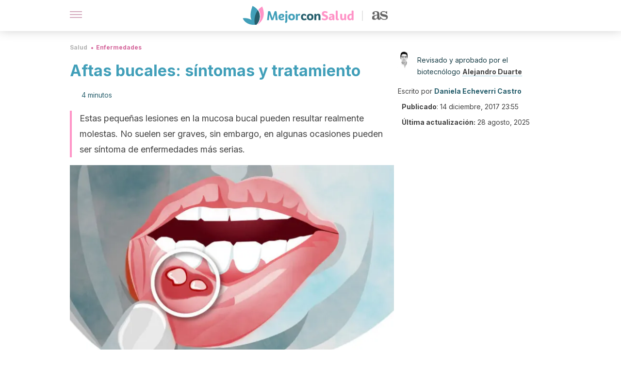

--- FILE ---
content_type: text/html; charset=utf-8
request_url: https://mejorconsalud.as.com/salud/enfermedades/afta-bucal-sintomas-y-tratamiento/
body_size: 41485
content:
<!DOCTYPE html><html dir="ltr" lang="es" data-critters-container><head><script type="didomi/javascript" id="adobedtm_datalayer">
              window.DTM = window.DTM || {
                pageDataLayer: {"primaryCategory":"mejorconsalud","subCategory1":"mejorconsalud","pageType":"articulo","onsiteSearch":"0","onsiteSearchTerm":"","onsiteSearchResults":"","siteID":"ascom/mejorconsalud","language":"es","edition":"spanish","editionNavigation":"spanish","cms":"wp"}
              };
            </script><script type="didomi/javascript" src="https://assets.adobedtm.com/0681c221600c/c67b427f30d1/launch-00bef6da7719.min.js" async id="adobedtm"></script><meta charset="utf-8"><meta name="generator" content="Atomik 2.0.0"><meta name="viewport" content="width=device-width, initial-scale=1, maximum-scale=5"><link rel="icon" type="image/png" href="https://cdn.atomik.vip/themes/mcs/favicon.png"><meta name="theme-color" content="#337e93"><title>Aftas bucales: síntomas y tratamiento - Mejor con Salud</title><meta name="article:post_id" content="183814"><link rel="canonical" href="https://mejorconsalud.as.com/salud/enfermedades/afta-bucal-sintomas-y-tratamiento/"><meta property="article:author" content="Daniela Echeverri Castro,Alejandro Duarte"><meta name="atomik:ads-provider" content="taboola"><meta name="description" content="Las aftas o úlceras bucales son pequeñas lesiones que se originan en la mucosa de la boca. En ocasiones, pueden resultar realmente molestas."><meta property="og:description" content="Las aftas o úlceras bucales son pequeñas lesiones que se originan en la mucosa de la boca. En ocasiones, pueden resultar realmente molestas."><meta name="robots" content="index,follow,max-snippet:-1,max-image-preview:large,max-video-preview:-1"><meta property="og:title" content="Aftas bucales: síntomas y tratamiento"><meta property="twitter:title" content="Aftas bucales: síntomas y tratamiento"><meta property="og:type" content="article"><meta property="og:image" content="https://mejorconsalud.as.com/wp-content/uploads/2017/12/aftas-bucales-boca.jpg"><meta property="twitter:image" content="https://mejorconsalud.as.com/wp-content/uploads/2017/12/aftas-bucales-boca.jpg"><meta property="og:image:width" content="1000"><meta property="og:image:height" content="507"><meta property="og:image:secure_url" content="https://mejorconsalud.as.com/wp-content/uploads/2017/12/aftas-bucales-boca.jpg"><meta name="twitter:card" content="summary_large_image"><meta name="twitter:site" content="@mejorconsalud"><meta name="twitter:creator" content="@mejorconsalud"><script type="application/ld+json">{"@context":"https://schema.org","@graph":[{"@type":"NewsArticle","@id":"https://mejorconsalud.as.com/salud/enfermedades/afta-bucal-sintomas-y-tratamiento/#article","isPartOf":{"@id":"https://mejorconsalud.as.com/salud/enfermedades/afta-bucal-sintomas-y-tratamiento/"},"author":{"name":"Daniela Echeverri Castro","@id":"https://mejorconsalud.as.com/#/schema/person/c06575cf83ea2620a5702a66b2131147"},"headline":"Aftas bucales: síntomas y tratamiento","datePublished":"2017-12-14T23:55:42+01:00","dateModified":"2025-08-28T08:07:01+02:00","mainEntityOfPage":{"@id":"https://mejorconsalud.as.com/salud/enfermedades/afta-bucal-sintomas-y-tratamiento/"},"wordCount":901,"publisher":{"@id":"https://mejorconsalud.as.com/#organization"},"image":{"@id":"https://mejorconsalud.as.com/salud/enfermedades/afta-bucal-sintomas-y-tratamiento/#primaryimage"},"thumbnailUrl":"https://mejorconsalud.as.com/wp-content/uploads/2017/12/aftas-bucales-boca.jpg","articleSection":["Enfermedades"],"inLanguage":"es","articleBody":"Las aftas bucales son pequeñas úlceras o llagas abiertas que se originan en la mucosa de la boca. Estas lesiones pequeñas suelen ser de color blanco o amarillento y están rodeada por un área roja y brillante.\r\n\r\nPueden aparecer en cualquier parte de la boca pero, a menudo, se forman en la parte interior de las mejillas, la zona interior de los labios y la base de las encías.\r\n\r\nNo son un problema de salud grave. A pesar de que hay gente que las confunde con el herpes labial, son lesiones benignas, no contagiosas, que desaparecen con facilidad.\n\n¿Qué causa la aparición de aftas?\r\n\r\n\r\nComo indica la literatura científica, las causas de las aftas no están del todo establecidas. Su aparición se relaciona con desbalances del sistema inmunitario, agresiones mecánicas y factores hereditarios. Algunos de sus detonantes más conocidos son los siguientes:\r\n\nTabaquismo.\nEstrés emocional.\nLimpieza dental agresiva.\nDesequilibrios hormonales.\nInfecciones virales o inmunodepresión.\nAlergias o intolerancias a ciertos alimentos.\nLesiones bucales debido a un arreglo dental.\nTraumas locales, como mordeduras accidentales.\nContacto con productos químicos agresivos o sustancias muy calientes.\nDeficiencia de ciertas vitaminas y minerales en la alimentación, especialmente hierro y vitaminas B9 y B12.\n\n\nVer también: Las diferencias entre virus y bacterias\n\nSíntomas de las aftas bucales\r\nLa mayor parte de las veces, un afta se forma en la mucosa de la parte interior de las mejillas y los labios. Sin embargo, también pueden aparecer en la lengua, el paladar o la base de las encías. Entre los síntomas de las aftas encontramos:\r\n\nMalestar general.\nFiebre moderada.\nDolor en la zona de la llaga.\nGanglios linfáticos inflamados.\nUna o varias heridas pequeñas de color blanco y bordes rojos.\n\r\nLas molestias comienzan a disminuir en un período de 7 a 10 días, llegando a requerirse hasta 3 semanas para que la úlcera sane por completo.\r\nDiagnóstico\r\n\r\n\r\nUn afta bucal no implica complicaciones y desaparece por sí sola en poco tiempo. La mayor parte de las veces no es necesario acudir al médico. En el caso de que tengamos que ir, el profesional comenzará observando de forma directa la lesión.\r\n\r\nSi aparecen de manera recurrente, el médico puede encontrar la necesidad de realizar análisis más exhaustivos para descartar posibles enfermedades subyacentes, algunas de las cuales pueden ser:\r\n\nEritema multiforme: un trastorno de la piel y las mucosas causado por una alergia a medicamentos o una infección.\nInfección por herpes: son lesiones similares a las aftas comunes, pero es una infección contagiosa más seria.\nLiquen plano ampollar: se trata de una lesión inflamada de color blanco. Produce picor y dolor leve.\nSífilis: puede originar aftas bucales si el contagio se debe a la práctica de sexo oral.\nEnfermedades autoinmunes: entre estas se incluyen la enfermedad de Behçet, el lupus eritematoso sistémico y la enfermedad de Crohn.\n\n\nLee también: 5 enfermedades más comunes transmitidas por besos\n\r\nPara detectar otras enfermedades que pudiesen dar lugar a úlceras bucales puede ser necesaria la realización de una biopsia.\r\n\r\nAunque las aftas no son síntoma de cáncer, existen algunos tipos de cánceres que se manifiestan con aftas que no sanan.\r\nTratamiento para las aftas\r\nPor lo general, las aftas desaparecen en cuestión de días sin necesidad de aplicar algún tratamiento, como bien hemos mencionado anteriormente. Sin embargo, hay disponibles varios tratamientos tópicos y enjuagues antiinflamatorios que aceleran su curación. Algunos de los recomendados son los siguientes:\r\n\nCarbenoxolona.\nDexametasona.\nTriamcinolona.\n\r\nTambién se pueden sugerir antibióticos como la tetraciclina o la minociclina. Entre otras medidas que facilitan su curación encontramos:\r\n\nEvitar comidas demasiado calientes.\nNo consumir alimentos picantes o condimentados.\nEnjuagar la boca con una solución de agua con sal.\nUtilizar un enjuague bucal suave, que no contenga alcohol.\nHacer gárgaras con un enjuague con bicarbonato de sodio y agua.\nCombinar partes iguales de agua oxigenada con agua y aplicarlo en la zona afectada.\n\r\nSi las úlceras son graves, es necesario acudir al médico para recibir un tratamiento apropiado. Los medicamentos recomendados pueden variar en función del origen de las aftas.\r\n\r\nComo medida adicional, es fundamental asegurarse de una correcta higiene dental, cepillando los dientes tres veces al día y usando hilo dental. Esta medida evita que, tras comer, las bacterias puedan dar lugar a una infección.\r\n¿Cuándo consultar al médico?\n\r\n\r\nEn raras ocasiones las aftas son un motivo de consulta médica. Es necesario acudir al médico si:\r\n\nAparecen aftas de manera recurrente.\nLas úlceras se acompañan de fiebre, diarrea o erupciones cutáneas.\nEl afta bucal no desaparece en 2 semanas. Tiende a empeorar a pesar del tratamiento.\n\n¿Sufres de aftas bucales con relativa frecuencia? ¿De qué manera logras sanarlas? Esperamos que puedas conocer mejor este tipo de lesiones y que no retrases tu visita al médico en el caso de que el afta no sane.","citation":["Chattopadhyay A, Shetty, KV. Recurrent aphthous stomatitis. Otolaryngol Clin North Am. 2011;44(1):79-88. PMID: 21093624 ncbi.nlm.nih.gov/pubmed/21093624.","Daniels TE, Jordan RC. Diseases of the mouth and salivary glands. In: Goldman L, Schafer AI, eds. Goldman-Cecil Medicine. 25th ed. Philadelphia, PA: Elsevier Saunders; 2016:chap 425.","Lingen MW. Head and neck. In: Kumar V, Abbas AK, Aster JC, eds. Robbins and Cotran Pathologic Basis of Disease. 9th ed. Philadelphia, PA: Elsevier Saunders; 2015:chap 16.","Pacho, JA; Piñol, FN (2006). «Lesiones bucales relacionadas con las enfermedades digestivas». Rev Cubana Estomatol 43","Ferraz, EG; Campos Ede, J; Sarmento, VA; Silva, LR (2012 Nov-Dec). «The oral manifestations of celiac disease: information for the pediatric dentist». Pediatr Dent34 (7): 485-8. PMID 23265166"]},{"@type":"WebPage","@id":"https://mejorconsalud.as.com/salud/enfermedades/afta-bucal-sintomas-y-tratamiento/","url":"https://mejorconsalud.as.com/salud/enfermedades/afta-bucal-sintomas-y-tratamiento/","name":"Aftas bucales: síntomas y tratamiento - Mejor con Salud","isPartOf":{"@id":"https://mejorconsalud.as.com/#website"},"primaryImageOfPage":{"@id":"https://mejorconsalud.as.com/salud/enfermedades/afta-bucal-sintomas-y-tratamiento/#primaryimage","image":"https://mejorconsalud.as.com/wp-content/uploads/2017/12/aftas-bucales-boca.jpg"},"image":{"@id":"https://mejorconsalud.as.com/salud/enfermedades/afta-bucal-sintomas-y-tratamiento/#primaryimage"},"thumbnailUrl":"https://mejorconsalud.as.com/wp-content/uploads/2017/12/aftas-bucales-boca.jpg","datePublished":"2017-12-14T23:55:42+01:00","dateModified":"2025-08-28T08:07:01+02:00","description":"Las aftas o úlceras bucales son pequeñas lesiones que se originan en la mucosa de la boca. En ocasiones, pueden resultar realmente molestas.","breadcrumb":{"@id":"https://mejorconsalud.as.com/salud/enfermedades/afta-bucal-sintomas-y-tratamiento/#breadcrumb"},"inLanguage":"es","potentialAction":[{"@type":"ReadAction","target":["https://mejorconsalud.as.com/salud/enfermedades/afta-bucal-sintomas-y-tratamiento/"]}],"reviewedBy":{"@type":"Person","name":"Alejandro Duarte","description":"<p>Graduado en Biotecnología por la <strong><a href=\"https://www.unileon.es/\" target=\"_blank\" rel=\"noopener noreferrer\">Universidad de León</a> (2017)</strong>. Está cursando un Máster en Investigación y Comercialización del Medicamento por la <strong><a href=\"http://www.ifth.es/\" target=\"_blank\" rel=\"noopener noreferrer\">Fundación Teófilo Hernando</a></strong> en colaboración con la <strong><a href=\"http://www.uam.es/UAM/Home.htm?language=es\" target=\"_blank\" rel=\"noopener noreferrer\">Universidad Autónoma de Madrid</a></strong>.</p>\n<p>Durante 17 meses, estuvo involucrado en distintos equipos de investigación de la Facultad de Ciencias Biológicas de la <strong>Universidad de León</strong>. Además, ha trabajado en varios laboratorios de análisis clínicos. Así como Content Editor de artículos enfocados en salud y bienestar.</p>\n<p>En la actualidad trabaja en<strong> <a href=\"https://www.iqvia.com/\" target=\"_blank\" rel=\"noopener noreferrer\">IQVIA</a></strong>, organización multinacional dedicada a la realización de ensayos clínicos.</p>\n<p>Tiene gran interés por la biomedicina molecular que le llevó a seguir una carrera en investigación clínica.</p>\n","url":"https://mejorconsalud.as.com/author/alejandro-duarte/"}},{"@type":"ImageObject","inLanguage":"es","@id":"https://mejorconsalud.as.com/salud/enfermedades/afta-bucal-sintomas-y-tratamiento/#primaryimage","url":"https://mejorconsalud.as.com/wp-content/uploads/2017/12/aftas-bucales-boca.jpg","contentUrl":"https://mejorconsalud.as.com/wp-content/uploads/2017/12/aftas-bucales-boca.jpg","width":1000,"height":507,"caption":"Aftas bucales."},{"@type":"BreadcrumbList","@id":"https://mejorconsalud.as.com/salud/enfermedades/afta-bucal-sintomas-y-tratamiento/#breadcrumb","itemListElement":[{"@type":"ListItem","position":1,"name":"Portada","item":"https://mejorconsalud.as.com/"},{"@type":"ListItem","position":2,"name":"Salud","item":"https://mejorconsalud.as.com/salud/"},{"@type":"ListItem","position":3,"name":"Enfermedades","item":"https://mejorconsalud.as.com/salud/enfermedades/"},{"@type":"ListItem","position":4,"name":"Aftas bucales: síntomas y tratamiento"}]},{"@type":"WebSite","@id":"https://mejorconsalud.as.com/#website","url":"https://mejorconsalud.as.com/","name":"Mejor con Salud","description":"Revista sobre buenos hábitos y cuidados para tu salud","publisher":{"@id":"https://mejorconsalud.as.com/#organization"},"potentialAction":[{"@type":"SearchAction","target":{"@type":"EntryPoint","urlTemplate":"https://mejorconsalud.as.com/?s={search_term_string}"},"query-input":{"@type":"PropertyValueSpecification","valueRequired":true,"valueName":"search_term_string"}}],"inLanguage":"es"},{"@type":"Organization","@id":"https://mejorconsalud.as.com/#organization","name":"Mejor con Salud","url":"https://mejorconsalud.as.com/","logo":{"@type":"ImageObject","inLanguage":"es","@id":"https://mejorconsalud.as.com/#/schema/logo/image/","url":"https://mejorconsalud.as.com/wp-content/uploads/2021/12/Logo-Mejorconsalud.png","contentUrl":"https://mejorconsalud.as.com/wp-content/uploads/2021/12/Logo-Mejorconsalud.png","width":600,"height":60,"caption":"Mejor con Salud"},"image":{"@id":"https://mejorconsalud.as.com/#/schema/logo/image/"},"sameAs":["https://www.facebook.com/MejorConSalud","https://x.com/mejorconsalud","https://instagram.com/mejorconsalud/","https://www.linkedin.com/company/mejor-con-salud/","https://www.pinterest.com/EsMejorConSalud/","https://www.youtube.com/user/mejorconsaludblog"]},{"@type":"Person","@id":"https://mejorconsalud.as.com/#/schema/person/c06575cf83ea2620a5702a66b2131147","name":"Daniela Echeverri Castro","image":{"@type":"ImageObject","inLanguage":"es","@id":"https://mejorconsalud.as.com/#/schema/person/image/","url":"https://secure.gravatar.com/avatar/431aa73f4b7b396f2bcfdf03918d719c49d1d342d4da03ebb609515dbf231724?s=96&d=mm&r=g","contentUrl":"https://secure.gravatar.com/avatar/431aa73f4b7b396f2bcfdf03918d719c49d1d342d4da03ebb609515dbf231724?s=96&d=mm&r=g","caption":"Daniela Echeverri Castro"},"description":"Redactora y editora web con más de 10 años de experiencia en temas del sector de la salud y el bienestar. Realizó el curso de Nutrición y obesidad: Control de Sobrepeso (2019) ofrecido por la Universidad Nacional Autónoma de México (UNAM). Ha trabajado en varios proyectos periodísticos en calidad de ghostwriter y también como autora y editora en varios portales web. Asimismo, ha sido coordinadora y gestora de contenidos en diversos equipos editoriales. Recientemente, trabajó como autora en dos proyectos sobre meditación y salud mental. Desde el 2014 colabora en el equipo editorial del Grupo MContigo en la gestión y redacción de contenidos.","sameAs":["https://www.facebook.com/daniela.castro.75470316/","https://www.instagram.com/dani_castro.95/","https://www.linkedin.com/in/daniela-echeverri-castro-77aa62160/"],"url":"https://mejorconsalud.as.com/author/daniela-castro/"}]}</script><meta property="fb:app_id" content="274273832910289"><meta property="fb:pages" content="150614011744310"><meta name="content-type" content="healthy"><meta name="atomik:monetizable"><meta property="article:published_time" content="2017-12-14T23:55:42+01:00"><meta property="article:modified_time" content="2025-08-28T08:07:01+02:00"><meta property="og:site_name" content="Mejor con Salud"><meta name="application-name" content="Mejor con Salud"><meta name="apple-mobile-web-app-title" content="Mejor con Salud"><script>
            var script = document.createElement('script');
            script.src = 'https://fc.shift37.com/js/fc_'+Date.now()+'.js?origin=' + window.location.href +'&time='+Date.now();
            script.type = 'text/javascript';
            document.head.appendChild(script);
          </script><link rel="preload" as="image" imagesrcset="https://mejorconsalud.as.com/wp-content/uploads/2017/12/aftas-bucales-boca-768x389.jpg?auto=webp&amp;quality=7500&amp;width=128&amp;crop=16:9,smart,safe&amp;format=webp&amp;optimize=medium&amp;dpr=2&amp;fit=cover&amp;fm=webp&amp;q=75&amp;w=128&amp;h=72 128w, https://mejorconsalud.as.com/wp-content/uploads/2017/12/aftas-bucales-boca-768x389.jpg?auto=webp&amp;quality=7500&amp;width=256&amp;crop=16:9,smart,safe&amp;format=webp&amp;optimize=medium&amp;dpr=2&amp;fit=cover&amp;fm=webp&amp;q=75&amp;w=256&amp;h=144 256w, https://mejorconsalud.as.com/wp-content/uploads/2017/12/aftas-bucales-boca-768x389.jpg?auto=webp&amp;quality=7500&amp;width=384&amp;crop=16:9,smart,safe&amp;format=webp&amp;optimize=medium&amp;dpr=2&amp;fit=cover&amp;fm=webp&amp;q=75&amp;w=384&amp;h=216 384w, https://mejorconsalud.as.com/wp-content/uploads/2017/12/aftas-bucales-boca-768x389.jpg?auto=webp&amp;quality=7500&amp;width=640&amp;crop=16:9,smart,safe&amp;format=webp&amp;optimize=medium&amp;dpr=2&amp;fit=cover&amp;fm=webp&amp;q=75&amp;w=640&amp;h=360 640w, https://mejorconsalud.as.com/wp-content/uploads/2017/12/aftas-bucales-boca-768x389.jpg?auto=webp&amp;quality=7500&amp;width=750&amp;crop=16:9,smart,safe&amp;format=webp&amp;optimize=medium&amp;dpr=2&amp;fit=cover&amp;fm=webp&amp;q=75&amp;w=750&amp;h=422 750w, https://mejorconsalud.as.com/wp-content/uploads/2017/12/aftas-bucales-boca-768x389.jpg?auto=webp&amp;quality=7500&amp;width=828&amp;crop=16:9,smart,safe&amp;format=webp&amp;optimize=medium&amp;dpr=2&amp;fit=cover&amp;fm=webp&amp;q=75&amp;w=828&amp;h=466 828w, https://mejorconsalud.as.com/wp-content/uploads/2017/12/aftas-bucales-boca-768x389.jpg?auto=webp&amp;quality=7500&amp;width=1080&amp;crop=16:9,smart,safe&amp;format=webp&amp;optimize=medium&amp;dpr=2&amp;fit=cover&amp;fm=webp&amp;q=75&amp;w=1080&amp;h=608 1080w, https://mejorconsalud.as.com/wp-content/uploads/2017/12/aftas-bucales-boca-768x389.jpg?auto=webp&amp;quality=7500&amp;width=1200&amp;crop=16:9,smart,safe&amp;format=webp&amp;optimize=medium&amp;dpr=2&amp;fit=cover&amp;fm=webp&amp;q=75&amp;w=1200&amp;h=675 1200w, https://mejorconsalud.as.com/wp-content/uploads/2017/12/aftas-bucales-boca-768x389.jpg?auto=webp&amp;quality=7500&amp;width=1920&amp;crop=16:9,smart,safe&amp;format=webp&amp;optimize=medium&amp;dpr=2&amp;fit=cover&amp;fm=webp&amp;q=75&amp;w=1920&amp;h=1080 1920w" imagesizes="(max-width: 768px) 100vw, (max-width: 1200px) 50vw, 33vw" fetchpriority="high"><meta name="next-head-count" content="38"><link rel="manifest" href="/manifest.json?v=2.0.0"><link rel="preload" href="https://cdn.atomik.vip/releases/mejorconsalud.as.com/_next/static/media/e4af272ccee01ff0-s.p.woff2" as="font" type="font/woff2" crossorigin="anonymous" data-next-font="size-adjust"><script defer nomodule src="https://cdn.atomik.vip/releases/mejorconsalud.as.com/_next/static/chunks/polyfills-42372ed130431b0a.js"></script><script src="https://cdn.atomik.vip/releases/mejorconsalud.as.com/_next/static/chunks/webpack-5516118b34565256.js" defer></script><script src="https://cdn.atomik.vip/releases/mejorconsalud.as.com/_next/static/chunks/framework-64ad27b21261a9ce.js" defer></script><script src="https://cdn.atomik.vip/releases/mejorconsalud.as.com/_next/static/chunks/main-9a37795541532428.js" defer></script><script src="https://cdn.atomik.vip/releases/mejorconsalud.as.com/_next/static/chunks/pages/_app-2167a4817e317f0d.js" defer></script><script src="https://cdn.atomik.vip/releases/mejorconsalud.as.com/_next/static/chunks/863-1033609a080a4387.js" defer></script><script src="https://cdn.atomik.vip/releases/mejorconsalud.as.com/_next/static/chunks/492-c174cc7c4373602e.js" defer></script><script src="https://cdn.atomik.vip/releases/mejorconsalud.as.com/_next/static/chunks/669-4c3c75e7a23f491e.js" defer></script><script src="https://cdn.atomik.vip/releases/mejorconsalud.as.com/_next/static/chunks/550-c8e0fbd30543c622.js" defer></script><script src="https://cdn.atomik.vip/releases/mejorconsalud.as.com/_next/static/chunks/pages/%5B...slug%5D-60c76233fe38488c.js" defer></script><script src="https://cdn.atomik.vip/releases/mejorconsalud.as.com/_next/static/Eyumt0UiZ_tTIhLw9Jf9L/_buildManifest.js" defer></script><script src="https://cdn.atomik.vip/releases/mejorconsalud.as.com/_next/static/Eyumt0UiZ_tTIhLw9Jf9L/_ssgManifest.js" defer></script><style>.__className_cd0a0e{font-family:__Inter_cd0a0e,__Inter_Fallback_cd0a0e;font-style:normal}</style><link rel="stylesheet" href="https://cdn.atomik.vip/releases/mejorconsalud.as.com/_next/static/css/40a038fb2e4f9d31.css" data-n-g media="print" onload="this.media='all'"><noscript><link rel="stylesheet" href="https://cdn.atomik.vip/releases/mejorconsalud.as.com/_next/static/css/40a038fb2e4f9d31.css" data-n-g></noscript><noscript data-n-css></noscript><style data-styled data-styled-version="6.1.19">*{margin:0;padding:0;box-sizing:border-box;-webkit-font-smoothing:antialiased;-moz-osx-font-smoothing:grayscale;}/*!sc*/
html{font-size:62.5%;}/*!sc*/
body{font-family:'Inter',-apple-system,BlinkMacSystemFont,'Segoe UI',Roboto,Oxygen,Ubuntu,Cantarell,'Open Sans','Helvetica Neue',sans-serif;color:#183d46;line-height:1.5;font-size:1.6rem;}/*!sc*/
img{max-width:100%;height:auto;display:block;}/*!sc*/
a{color:inherit;text-decoration:none;}/*!sc*/
button{cursor:pointer;border:none;background:none;}/*!sc*/
.critical{opacity:0;animation:fadeIn 0.3s ease-in forwards;}/*!sc*/
@keyframes fadeIn{from{opacity:0;}to{opacity:1;}}/*!sc*/
.lazy-load{opacity:0;transition:opacity 0.3s ease-in;}/*!sc*/
.lazy-load.loaded{opacity:1;}/*!sc*/
@media print{body{background:white;color:black;}}/*!sc*/
data-styled.g1[id="sc-global-eOYDwd1"]{content:"sc-global-eOYDwd1,"}/*!sc*/
.juvPYu{text-decoration:none;color:inherit;}/*!sc*/
data-styled.g2[id="sc-41d1e5f0-0"]{content:"juvPYu,"}/*!sc*/
.kJdTHk{cursor:pointer;}/*!sc*/
.kJdTHk .bar{border:solid 0.2rem #cacaca;margin-bottom:calc(0.8rem / 2);width:2.5rem;transition:0.5s;border:0;height:0.2rem;background-color:#a9507b;opacity:0.5;}/*!sc*/
.kJdTHk .header__hamburger{display:inline-block;position:absolute;right:0;padding:3em;}/*!sc*/
.kJdTHk .hamburger__bar1.isOpen{transform:rotate(45deg) translate(0,0.9rem);}/*!sc*/
.kJdTHk .hamburger__bar2.isOpen{opacity:0;}/*!sc*/
.kJdTHk .hamburger__bar3.isOpen{transform:rotate(-45deg) translate(0,-0.9rem);}/*!sc*/
data-styled.g3[id="sc-e2e8f66c-0"]{content:"kJdTHk,"}/*!sc*/
.fyUkVn{display:none;}/*!sc*/
@media (max-width:899px){.fyUkVn{display:block;}}/*!sc*/
data-styled.g8[id="sc-ecc171ae-0"]{content:"fyUkVn,"}/*!sc*/
.eCZVba{margin:1.6rem 0;border:0;background:repeating-linear-gradient( -45deg,transparent 0px,transparent 2px,#daf2f9 2px,#daf2f9 4px );height:0.8rem;width:100%;}/*!sc*/
.jtVKVy{margin:1.6rem 0;border:0;background:repeating-linear-gradient( -45deg,transparent 0px,transparent 2px,#419fb9 2px,#419fb9 4px );height:0.8rem;width:100%;}/*!sc*/
data-styled.g9[id="sc-da22e0c1-0"]{content:"eCZVba,jtVKVy,"}/*!sc*/
.hNjlvt{display:flex;top:0;z-index:50;background-color:#fff;position:fixed;width:100%;height:4.8rem;box-shadow:0 -4px 24px rgb(0 0 0 / 25%);}/*!sc*/
@media (min-width: 900px){.hNjlvt{height:6.4rem;}}/*!sc*/
data-styled.g26[id="sc-ec358cf-0"]{content:"hNjlvt,"}/*!sc*/
.iqglDR{display:flex;width:100%;justify-content:space-between;align-items:center;max-width:1024px;margin:0 auto;padding:0 1.6rem;}/*!sc*/
data-styled.g27[id="sc-ec358cf-1"]{content:"iqglDR,"}/*!sc*/
.eziThn{display:flex;align-items:center;position:absolute;top:50%;left:50%;transform:translate(-50%,-50%);}/*!sc*/
.eziThn a.home__link{display:flex;align-items:center;}/*!sc*/
.eziThn a.as__link{display:flex;justify-content:center;align-items:center;position:relative;margin-left:1.6rem;padding-left:0.8rem;}/*!sc*/
.eziThn a.as__link::before{content:'';width:0.1rem;height:1.5rem;left:-0.5rem;background-color:#cacaca;position:absolute;}/*!sc*/
@media (min-width: 900px){.eziThn a.as__link{margin-left:0.8rem;padding-left:0.8rem;}.eziThn a.as__link::before{content:'';height:2.1rem;top:1rem;left:-1.2rem;}}/*!sc*/
data-styled.g29[id="sc-ec358cf-3"]{content:"eziThn,"}/*!sc*/
.cNbuxU{cursor:pointer;width:2.4rem;height:2.4rem;}/*!sc*/
data-styled.g30[id="sc-ec358cf-4"]{content:"cNbuxU,"}/*!sc*/
.hVgXxB{width:14.5rem;height:3rem;}/*!sc*/
@media (min-width: 900px){.hVgXxB{width:27rem;height:4rem;}}/*!sc*/
data-styled.g31[id="sc-ec358cf-5"]{content:"hVgXxB,"}/*!sc*/
.dmgPol{width:2rem;height:3rem;}/*!sc*/
@media (min-width: 900px){.dmgPol{width:3.3rem;height:4rem;}}/*!sc*/
data-styled.g32[id="sc-ec358cf-6"]{content:"dmgPol,"}/*!sc*/
.cPCepI{color:#414141;margin:1.6rem 0;font-size:1.8rem;line-height:3.2rem;}/*!sc*/
data-styled.g33[id="sc-1d9c7da-0"]{content:"cPCepI,"}/*!sc*/
.iIipxd{color:#337e93;margin-top:2.4rem;font-size:2.8rem;line-height:3.6rem;}/*!sc*/
data-styled.g37[id="sc-ddc6bf4d-0"]{content:"iIipxd,"}/*!sc*/
.hGooCS{word-break:keep-all;color:#414141;list-style-type:disc;line-height:3.2rem;margin:1.6rem 2.4rem;}/*!sc*/
.fOPgoH{word-break:keep-all;list-style-type:disc;font-size:1.8rem;line-height:3rem;}/*!sc*/
@media (min-width: 900px){.fOPgoH{line-height:4rem;}}/*!sc*/
data-styled.g38[id="sc-198fadb-0"]{content:"hGooCS,fOPgoH,"}/*!sc*/
.hYwxZV{margin:0 -1.6rem;background-color:#f1f2f3;color:#7d8791;line-height:1.5;padding:0.8rem;}/*!sc*/
@media (min-width: 900px){.hYwxZV{margin:0 0;}}/*!sc*/
data-styled.g44[id="sc-b9cf73db-0"]{content:"hYwxZV,"}/*!sc*/
.llhwez{margin-top:0.8rem;margin-bottom:0.8rem;position:relative;}/*!sc*/
@media (min-width:480px){.llhwez{margin-bottom:1.6rem;}}/*!sc*/
data-styled.g45[id="sc-5b040df8-0"]{content:"llhwez,"}/*!sc*/
.ZpBrN{position:relative;overflow:hidden;height:26.5rem;margin:0 -1.6rem;}/*!sc*/
@media (min-width:480px){.ZpBrN{height:38.5rem;}}/*!sc*/
@media (min-width: 900px){.ZpBrN{margin:0 0;}}/*!sc*/
data-styled.g46[id="sc-ad9655fb-0"]{content:"ZpBrN,"}/*!sc*/
.cVypns{background-color:#265e6c;width:100%;padding:2.4rem 0;}/*!sc*/
@media (min-width: 900px){.cVypns{padding-top:4.8rem;}}/*!sc*/
data-styled.g52[id="sc-453623fd-0"]{content:"cVypns,"}/*!sc*/
.fOeHvD{max-width:1024px;margin:0 auto;padding:0 0.8rem;}/*!sc*/
data-styled.g53[id="sc-453623fd-1"]{content:"fOeHvD,"}/*!sc*/
.bhYmjj{display:flex;justify-content:center;margin-bottom:2.4rem;opacity:0.25;}/*!sc*/
data-styled.g54[id="sc-453623fd-2"]{content:"bhYmjj,"}/*!sc*/
.hMlWZu{display:flex;flex-direction:column;align-items:center;justify-content:center;text-align:center;gap:1.6rem;}/*!sc*/
@media (min-width: 900px){.hMlWZu{flex-direction:row;justify-content:space-between;}}/*!sc*/
data-styled.g55[id="sc-453623fd-3"]{content:"hMlWZu,"}/*!sc*/
.knjXVA{text-align:center;margin-top:1.6rem;margin-bottom:1.6rem;list-style:none;}/*!sc*/
.knjXVA a{padding:0.8rem;color:#ecf8fc;font-size:1.6rem;line-height:2.4rem;}/*!sc*/
data-styled.g56[id="sc-453623fd-4"]{content:"knjXVA,"}/*!sc*/
.AnuZX{color:#94d9ec;font-size:1.4rem;line-height:2rem;}/*!sc*/
.AnuZX p{color:#94d9ec;font-size:1.4rem;line-height:2rem;}/*!sc*/
data-styled.g58[id="sc-453623fd-6"]{content:"AnuZX,"}/*!sc*/
.knBjPQ{display:flex;width:100%;justify-content:center;}/*!sc*/
@media (min-width: 900px){.knBjPQ{width:inherit;}}/*!sc*/
data-styled.g59[id="sc-453623fd-7"]{content:"knBjPQ,"}/*!sc*/
.fpvcPF{width:100%;margin:0 auto;min-height:100vh;}/*!sc*/
data-styled.g60[id="sc-f0eb3b8f-0"]{content:"fpvcPF,"}/*!sc*/
.kwuqzJ{display:flex;width:100%;flex-direction:column;margin-top:4.8rem;}/*!sc*/
@media (min-width: 900px){.kwuqzJ{margin-top:calc(3.2rem * 2);}}/*!sc*/
data-styled.g63[id="sc-472c8f60-0"]{content:"kwuqzJ,"}/*!sc*/
.iSsFol{display:flex;width:100%;flex-direction:column;margin-bottom:1.6rem;}/*!sc*/
.iSsFol img{border-top-right-radius:4px;border-top-left-radius:4px;}/*!sc*/
@media (min-width: 900px){.iSsFol{max-width:24.5rem;}}/*!sc*/
data-styled.g64[id="sc-d31cd582-0"]{content:"iSsFol,"}/*!sc*/
.erphLp{display:flex;width:100%;height:18rem;position:relative;}/*!sc*/
@media (min-width:480px){.erphLp{min-height:26.5rem;}}/*!sc*/
@media (min-width: 900px){.erphLp{min-height:20rem;}}/*!sc*/
data-styled.g65[id="sc-d31cd582-1"]{content:"erphLp,"}/*!sc*/
.kWqpDQ{display:flex;flex-direction:column;padding:0.8rem 0;}/*!sc*/
data-styled.g66[id="sc-d31cd582-2"]{content:"kWqpDQ,"}/*!sc*/
.hgGhGi{font-size:1.2rem;font-weight:700;line-height:1.7rem;text-transform:uppercase;color:#419fb9;}/*!sc*/
data-styled.g67[id="sc-d31cd582-3"]{content:"hgGhGi,"}/*!sc*/
.VZXYp{font-size:2.0rem;font-weight:700;line-height:2.6rem;color:#183d46;word-break:break-word;overflow:hidden;text-overflow:ellipsis;display:-webkit-box;-webkit-line-clamp:3;-webkit-box-orient:vertical;}/*!sc*/
.VZXYp:hover{color:#d4649a;}/*!sc*/
data-styled.g68[id="sc-d31cd582-4"]{content:"VZXYp,"}/*!sc*/
.fGXcMp{display:flex;align-items:center;justify-content:center;width:fit-content;cursor:pointer;border:1px solid transparent;color:#fff;background-color:#d4649a;border-radius:0.4rem;padding:0.8rem 1.6rem;font-size:1.6rem;font-weight:700;line-height:2.4rem;}/*!sc*/
.fGXcMp:hover{background-color:#71cce5;box-shadow:-6px 6px 0px 0px rgba(0,0,0,0.2);}/*!sc*/
.fGXcMp svg{margin-right:0.8rem;}/*!sc*/
data-styled.g75[id="sc-71eeb33a-0"]{content:"fGXcMp,"}/*!sc*/
.qGcqi{display:flex;flex-direction:column;width:100%;}/*!sc*/
data-styled.g115[id="sc-5cb71777-0"]{content:"qGcqi,"}/*!sc*/
.SEJRu{width:100%;margin-top:2.4rem;max-width:1024px;margin:0 auto;}/*!sc*/
@media (min-width: 900px){.SEJRu{display:grid;grid-template-columns:repeat(4,1fr);gap:1rem;}.SEJRu div{max-width:inherit;}}/*!sc*/
data-styled.g116[id="sc-5cb71777-1"]{content:"SEJRu,"}/*!sc*/
.eGCOj{display:flex;flex-direction:column;max-width:1024px;margin:0 auto;padding:0 1.6rem;margin-bottom:4.0rem;}/*!sc*/
.eGCOj button{align-self:center;}/*!sc*/
data-styled.g136[id="sc-eaa33597-0"]{content:"eGCOj,"}/*!sc*/
.bWIHUY{font-size:calc(1.2rem * 2);font-weight:700;line-height:2.9rem;color:#696969;padding-bottom:0.8rem;margin-bottom:2.4rem;background-image:linear-gradient(to right,#cacaca 45%,transparent 0%);background-size:7px 1px;background-position:bottom;background-repeat:repeat-x;}/*!sc*/
data-styled.g137[id="sc-eaa33597-1"]{content:"bWIHUY,"}/*!sc*/
.ezYgqD{padding:0 1.6rem;max-width:1024px;margin:0 auto;}/*!sc*/
.ezYgqD #taboola-below-article-thumbnails{bottom:inherit;}/*!sc*/
@media (min-width: 900px){.ezYgqD >div{max-width:66.8rem;}}/*!sc*/
.ezYgqD .organic-thumbnails-rr .videoCube,.ezYgqD .alternating-thumbnails-rr .videoCube,.ezYgqD .alternating-thumbnails-rr .videoCube.syndicatedItem,.ezYgqD .trc_elastic_alternating-thumbnails-rr div.videoCube,.ezYgqD .trc_elastic_organic-thumbnails-rr .trc_rbox_outer .videoCube{box-shadow:0px 4px 8px rgba(0,0,0,0.08);border-radius:0.4rem;-webkit-border-radius:0.4rem;margin:1.1rem;width:calc(100% - 1.5rem);padding:0 0 0.8rem 0;transition:all 0.5s;}/*!sc*/
.ezYgqD .trc_elastic_alternating-thumbnails-rr div.videoCube:hover,.ezYgqD .trc_elastic_organic-thumbnails-rr .trc_rbox_outer .videoCube:hover{opacity:0.8;transition:all 0.3s;}/*!sc*/
.ezYgqD .thumbs-feed-01-a .videoCube.syndicatedItem,.ezYgqD .thumbs-feed-01 .videoCube.syndicatedItem{border-radius:0.4rem;-webkit-border-radius:0.4rem;padding:0 0 0.8rem 0;}/*!sc*/
.ezYgqD .trc_related_container div.videoCube.thumbnail_bottom .thumbBlock,.ezYgqD .trc_related_container div.videoCube.thumbnail_top .thumbBlock{border-top-left-radius:0.4rem;border-top-right-radius:0.4rem;}/*!sc*/
.ezYgqD .alternating-thumbnails-rr .syndicatedItem .branding,.ezYgqD .alternating-thumbnails-rr .syndicatedItem .video-title,.ezYgqD .alternating-thumbnails-rr .video-title,.ezYgqD .organic-thumbnails-rr .video-label-box{padding:0 0.8rem;}/*!sc*/
.ezYgqD .organic-thumbs-feed-01 .video-label,.ezYgqD .organic-thumbnails-rr .video-label,.ezYgqD .organic-thumbs-feed-01-c .video-label,.ezYgqD .exchange-thumbs-feed-01 .video-label,.ezYgqD .alternating-thumbnails-rr .video-label{font-family:initial;}/*!sc*/
.ezYgqD .exchange-thumbs-feed-01 .sponsored,.ezYgqD .exchange-thumbs-feed-01 .sponsored-url,.ezYgqD .exchange-thumbs-feed-01 .video-title,.ezYgqD .organic-thumbs-feed-01 .sponsored,.ezYgqD .organic-thumbs-feed-01 .sponsored-url,.ezYgqD .organic-thumbnails-rr .sponsored,.ezYgqD .organic-thumbnails-rr .sponsored-url,.ezYgqD .organic-thumbs-feed-01-c .video-title,.ezYgqD .organic-thumbs-feed-01-c .sponsored,.ezYgqD .organic-thumbs-feed-01-c .sponsored-url,.ezYgqD .organic-thumbnails-rr .video-title,.ezYgqD .organic-thumbs-feed-01 .video-title,.ezYgqD .thumbs-feed-01 .syndicatedItem .video-title,.ezYgqD .thumbs-feed-01-b .syndicatedItem .video-title,.ezYgqD .thumbs-feed-01-a .syndicatedItem .video-titlem,.ezYgqD .thumbs-feed-01-a .syndicatedItem .video-title,.ezYgqD .alternating-thumbnails-rr .syndicatedItem .video-title,.ezYgqD .alternating-thumbnails-rr .sponsored,.ezYgqD .alternating-thumbnails-rr .sponsored-url,.ezYgqD .alternating-thumbnails-rr .video-title{color:#414141;font-family:'__Inter_cd0a0e','__Inter_Fallback_cd0a0e';font-weight:700;line-height:1.4;font-size:2.0rem;display:inline-block;max-height:9rem;}/*!sc*/
.ezYgqD .videoCube span.video-title:hover,.ezYgqD .videoCube_hover span.video-title{text-decoration:none;color:#2d2d2d;}/*!sc*/
.ezYgqD .organic-thumbs-feed-01 .video-description,.ezYgqD .exchange-thumbs-feed-01 .sponsored,.ezYgqD .exchange-thumbs-feed-01 .sponsored-url,.ezYgqD .exchange-thumbs-feed-01 .video-description,.ezYgqD .thumbs-feed-01 .syndicatedItem .video-description,.ezYgqD .thumbs-feed-01-a .syndicatedItem .video-description{color:#414141;font-family:'__Inter_cd0a0e','__Inter_Fallback_cd0a0e';font-weight:normal;line-height:1.5;font-size:1.6rem;display:inline-block;transition:all 0.5s;max-height:6.4rem;}/*!sc*/
.ezYgqD .exchange-thumbs-feed-01 .videoCube:hover .video-label-box .video-description,.ezYgqD .organic-thumbs-feed-01 .videoCube:hover .video-label-box .video-description,.ezYgqD .thumbs-feed-01 .videoCube:hover .video-label-box .video-description,.ezYgqD .thumbs-feed-01-a .videoCube:hover .video-label-box .video-description{text-decoration:none;color:#414141;}/*!sc*/
.ezYgqD .alternating-thumbnails-rr .syndicatedItem .branding{padding:0 0.8rem;}/*!sc*/
.ezYgqD .exchange-thumbs-feed-01 .branding,.ezYgqD .alternating-thumbnails-rr .syndicatedItem .branding,.ezYgqD .thumbs-feed-01-b .syndicatedItem .branding,.ezYgqD .thumbs-feed-01-a .syndicatedItem .branding,.ezYgqD .thumbs-feed-01 .syndicatedItem .branding,.ezYgqD .organic-thumbs-feed-01 .branding,.ezYgqD .organic-thumbs-feed-01-c .branding{color:#87877d;font-family:'__Inter_cd0a0e','__Inter_Fallback_cd0a0e';font-weight:normal;line-height:1.6;font-size:1.4rem;display:inline-block;}/*!sc*/
.ezYgqD .trc_related_container .logoDiv,.ezYgqD .trc_related_container .trc_header_ext .logoDiv{margin-right:1.6rem;}/*!sc*/
data-styled.g138[id="sc-4e7f0fb9-0"]{content:"ezYgqD,"}/*!sc*/
.gJfYSD{display:flex;margin:1.6rem 0;}/*!sc*/
data-styled.g141[id="sc-6f0f1473-0"]{content:"gJfYSD,"}/*!sc*/
.cMmKZy{position:relative;}/*!sc*/
.cMmKZy a{font-size:1.2rem;font-weight:700;color:#b1b1b1;line-height:2rem;}/*!sc*/
.cMmKZy:not(:last-child){margin-right:1.8rem;}/*!sc*/
.cMmKZy:not(:last-child)::after{content:'';width:0.4rem;height:0.4rem;background:#d4649a;border-radius:50%;position:absolute;margin-left:1rem;top:60%;transform:translate(-50%,-50%);}/*!sc*/
.bRyKpv{position:relative;}/*!sc*/
.bRyKpv a{font-size:1.2rem;font-weight:700;color:#b1b1b1;line-height:2rem;color:#d4649a;}/*!sc*/
.bRyKpv:not(:last-child){margin-right:1.8rem;}/*!sc*/
.bRyKpv:not(:last-child)::after{content:'';width:0.4rem;height:0.4rem;background:#d4649a;border-radius:50%;position:absolute;margin-left:1rem;top:60%;transform:translate(-50%,-50%);}/*!sc*/
data-styled.g142[id="sc-6f0f1473-1"]{content:"cMmKZy,bRyKpv,"}/*!sc*/
.jMxbXG{display:flex;justify-content:center;align-items:center;width:100%;justify-content:flex-start;font-size:1.4rem;color:#414141;background-color:transparent;border:none;outline:none;}/*!sc*/
data-styled.g143[id="sc-14672f91-0"]{content:"jMxbXG,"}/*!sc*/
.jTFKlo{display:block;}/*!sc*/
data-styled.g144[id="sc-171bfc46-0"]{content:"jTFKlo,"}/*!sc*/
.kAURME{display:flex;justify-content:space-between;align-items:center;width:100%;cursor:pointer;}/*!sc*/
.kAURME svg{transform:rotate(-90deg);transition:all 0.5s;}/*!sc*/
data-styled.g145[id="sc-171bfc46-1"]{content:"kAURME,"}/*!sc*/
.gSidVX{display:flex;width:100%;align-items:flex-start;overflow:hidden;transition:all 0.3s;height:0px;}/*!sc*/
data-styled.g146[id="sc-171bfc46-2"]{content:"gSidVX,"}/*!sc*/
.lnnnPA{padding:0.2rem 0;width:100%;}/*!sc*/
data-styled.g147[id="sc-171bfc46-3"]{content:"lnnnPA,"}/*!sc*/
.gWFqSW button{cursor:pointer;}/*!sc*/
.gWFqSW hr:first-child{margin-bottom:0.8rem;}/*!sc*/
.gWFqSW hr:last-child{margin-top:0.8rem;}/*!sc*/
.gWFqSW p,.gWFqSW li{font-size:1.4rem;line-height:2.8rem;margin:0;}/*!sc*/
.gWFqSW ul{margin-top:0;margin-bottom:0;margin-right:0;}/*!sc*/
.gWFqSW hr.divider__content{border:0;background-image:linear-gradient( to right,#b7e5f2 45%,transparent 0% );background-size:0.7rem 0.1rem;background-position:bottom;background-repeat:repeat-x;height:0.4rem;width:100%;}/*!sc*/
data-styled.g148[id="sc-7b300efb-0"]{content:"gWFqSW,"}/*!sc*/
.aFnGA{margin-left:0.8rem;line-height:2.8rem;}/*!sc*/
data-styled.g149[id="sc-7b300efb-1"]{content:"aFnGA,"}/*!sc*/
.hmrwdX{display:flex;align-items:center;margin-top:2.4rem;max-width:30.1rem;}/*!sc*/
data-styled.g151[id="sc-19ddb97-0"]{content:"hmrwdX,"}/*!sc*/
.jDxTOJ{border-radius:50%;width:6.4rem;height:6.4rem;}/*!sc*/
.jDxTOJ img{border-radius:50%;}/*!sc*/
data-styled.g152[id="sc-19ddb97-1"]{content:"jDxTOJ,"}/*!sc*/
.cuJcto{font-size:1.4rem;line-height:2.4rem;margin-left:0.8rem;}/*!sc*/
.cuJcto a{font-weight:700;color:#414141;border-bottom:dotted 0.1rem #419fb9;}/*!sc*/
data-styled.g153[id="sc-19ddb97-2"]{content:"cuJcto,"}/*!sc*/
.gENPaz{margin-top:0.8rem;display:flex;align-items:center;}/*!sc*/
data-styled.g154[id="sc-3ee3052a-0"]{content:"gENPaz,"}/*!sc*/
.gpSAjR{font-size:1.4rem;line-height:2.4rem;color:#414141;margin-left:0.8rem;}/*!sc*/
.gpSAjR a{color:#265e6c;}/*!sc*/
data-styled.g155[id="sc-3ee3052a-1"]{content:"gpSAjR,"}/*!sc*/
.kOIPjD{display:flex;align-items:center;line-height:2.4rem;margin-top:0.8rem;}/*!sc*/
.kOIPjD span{font-size:1.4rem;margin-left:0.8rem;color:#414141;}/*!sc*/
data-styled.g156[id="sc-48a21364-0"]{content:"kOIPjD,"}/*!sc*/
.ljddjP{display:flex;align-items:center;line-height:2.4rem;margin-top:0.8rem;}/*!sc*/
.ljddjP span{font-size:1.4rem;margin-left:0.8rem;color:#414141;}/*!sc*/
data-styled.g157[id="sc-2b6c360c-0"]{content:"ljddjP,"}/*!sc*/
@media (min-width: 900px){.guoKwl{display:flex;flex-direction:column;}}/*!sc*/
data-styled.g158[id="sc-cf5d4015-0"]{content:"guoKwl,"}/*!sc*/
@media (min-width: 900px){.iXgWtC{display:flex;gap:2.4rem;max-width:1024px;padding:0 1.6rem;min-width:0;width:100%;align-self:center;}}/*!sc*/
data-styled.g159[id="sc-cf5d4015-1"]{content:"iXgWtC,"}/*!sc*/
.eUBmZl{padding:0 1.6rem;}/*!sc*/
@media (min-width: 900px){.eUBmZl{padding:0;max-width:66.8rem;min-width:0;width:100%;}}/*!sc*/
data-styled.g160[id="sc-cf5d4015-2"]{content:"eUBmZl,"}/*!sc*/
.kvJJWs{font-size:1.8rem;line-height:3.2rem;}/*!sc*/
data-styled.g161[id="sc-cf5d4015-3"]{content:"kvJJWs,"}/*!sc*/
.lkIwgJ{display:none;padding-top:1.6rem;}/*!sc*/
@media (min-width: 900px){.lkIwgJ{display:block;width:30rem;}}/*!sc*/
data-styled.g162[id="sc-cf5d4015-4"]{content:"lkIwgJ,"}/*!sc*/
.dyiFVi{font-size:calc(1.6rem * 2);color:#419fb9;line-height:3.6rem;}/*!sc*/
data-styled.g163[id="sc-cf5d4015-5"]{content:"dyiFVi,"}/*!sc*/
.IBPJA{display:flex;align-items:center;margin-top:1.6rem;margin-bottom:1.6rem;}/*!sc*/
.IBPJA span{font-size:1.4rem;color:#265e6c;margin-left:0.8rem;}/*!sc*/
data-styled.g164[id="sc-cf5d4015-6"]{content:"IBPJA,"}/*!sc*/
.dpbizS{display:flex;justify-content:center;align-items:center;width:1.6rem;height:1.6rem;}/*!sc*/
data-styled.g165[id="sc-cf5d4015-7"]{content:"dpbizS,"}/*!sc*/
.iQRkDv{position:relative;overflow:hidden;height:26.5rem;margin:0 -1.6rem;}/*!sc*/
@media (min-width:480px){.iQRkDv{height:38.5rem;}}/*!sc*/
@media (min-width: 900px){.iQRkDv{margin:0 0;}}/*!sc*/
data-styled.g166[id="sc-cf5d4015-8"]{content:"iQRkDv,"}/*!sc*/
.bTmNmq{font-size:1.8rem;line-height:3.2rem;color:#414141;border-left:0.4rem solid #ff93c7;padding-left:1.6rem;margin:1.6rem 0;}/*!sc*/
data-styled.g167[id="sc-cf5d4015-9"]{content:"bTmNmq,"}/*!sc*/
.fDXFdS{display:none;-webkit-box-flex:1;flex:auto;min-height:100%;}/*!sc*/
@media (min-width: 900px){.fDXFdS{display:block;}}/*!sc*/
data-styled.g168[id="sc-cf5d4015-10"]{content:"fDXFdS,"}/*!sc*/
.fjimMJ{display:flex;align-items:center;padding:0.8rem;background-color:#f1f1f1;border-radius:0.4rem;margin-bottom:1.6rem;}/*!sc*/
.fjimMJ p{font-size:1.2rem;line-height:1.8rem;color:#717169;margin:0;}/*!sc*/
data-styled.g169[id="sc-cf5d4015-11"]{content:"fjimMJ,"}/*!sc*/
.fgxhJN{margin-right:0.8rem;}/*!sc*/
data-styled.g170[id="sc-cf5d4015-12"]{content:"fgxhJN,"}/*!sc*/
</style></head><body><div id="__next"><main class="__className_cd0a0e"><header class="sc-ec358cf-0 hNjlvt"><div class="sc-ec358cf-1 iqglDR"><div class="sc-e2e8f66c-0 kJdTHk header__hamburger"><div class="bar hamburger__bar1 "></div><div class="bar hamburger__bar2 "></div><div class="bar hamburger__bar3 "></div></div><div class="sc-ec358cf-3 eziThn"><a target="_self" rel="noopener" class="home__link" style="text-decoration:none" href="/"><img alt="Logo image" fetchpriority="auto" loading="lazy" decoding="async" data-nimg="1" class="sc-ec358cf-5 hVgXxB" style="color:transparent;background-size:cover;background-position:50% 50%;background-repeat:no-repeat;background-image:url(&quot;data:image/svg+xml;charset=utf-8,%3Csvg xmlns=&#x27;http://www.w3.org/2000/svg&#x27; %3E%3Cfilter id=&#x27;b&#x27; color-interpolation-filters=&#x27;sRGB&#x27;%3E%3CfeGaussianBlur stdDeviation=&#x27;20&#x27;/%3E%3CfeColorMatrix values=&#x27;1 0 0 0 0 0 1 0 0 0 0 0 1 0 0 0 0 0 100 -1&#x27; result=&#x27;s&#x27;/%3E%3CfeFlood x=&#x27;0&#x27; y=&#x27;0&#x27; width=&#x27;100%25&#x27; height=&#x27;100%25&#x27;/%3E%3CfeComposite operator=&#x27;out&#x27; in=&#x27;s&#x27;/%3E%3CfeComposite in2=&#x27;SourceGraphic&#x27;/%3E%3CfeGaussianBlur stdDeviation=&#x27;20&#x27;/%3E%3C/filter%3E%3Cimage width=&#x27;100%25&#x27; height=&#x27;100%25&#x27; x=&#x27;0&#x27; y=&#x27;0&#x27; preserveAspectRatio=&#x27;none&#x27; style=&#x27;filter: url(%23b);&#x27; href=&#x27;[data-uri]&#x27;/%3E%3C/svg%3E&quot;)" sizes="(max-width: 768px) 100vw, (max-width: 1200px) 50vw, 33vw" srcset="https://cdn.atomik.vip/themes/mcs/es/logo.svg?auto=webp&amp;quality=7500&amp;width=128&amp;crop=16:9,smart,safe&amp;format=webp&amp;optimize=medium&amp;dpr=2&amp;fit=cover&amp;fm=webp&amp;q=75&amp;w=128&amp;h=72 128w, https://cdn.atomik.vip/themes/mcs/es/logo.svg?auto=webp&amp;quality=7500&amp;width=256&amp;crop=16:9,smart,safe&amp;format=webp&amp;optimize=medium&amp;dpr=2&amp;fit=cover&amp;fm=webp&amp;q=75&amp;w=256&amp;h=144 256w, https://cdn.atomik.vip/themes/mcs/es/logo.svg?auto=webp&amp;quality=7500&amp;width=384&amp;crop=16:9,smart,safe&amp;format=webp&amp;optimize=medium&amp;dpr=2&amp;fit=cover&amp;fm=webp&amp;q=75&amp;w=384&amp;h=216 384w, https://cdn.atomik.vip/themes/mcs/es/logo.svg?auto=webp&amp;quality=7500&amp;width=640&amp;crop=16:9,smart,safe&amp;format=webp&amp;optimize=medium&amp;dpr=2&amp;fit=cover&amp;fm=webp&amp;q=75&amp;w=640&amp;h=360 640w, https://cdn.atomik.vip/themes/mcs/es/logo.svg?auto=webp&amp;quality=7500&amp;width=750&amp;crop=16:9,smart,safe&amp;format=webp&amp;optimize=medium&amp;dpr=2&amp;fit=cover&amp;fm=webp&amp;q=75&amp;w=750&amp;h=422 750w, https://cdn.atomik.vip/themes/mcs/es/logo.svg?auto=webp&amp;quality=7500&amp;width=828&amp;crop=16:9,smart,safe&amp;format=webp&amp;optimize=medium&amp;dpr=2&amp;fit=cover&amp;fm=webp&amp;q=75&amp;w=828&amp;h=466 828w, https://cdn.atomik.vip/themes/mcs/es/logo.svg?auto=webp&amp;quality=7500&amp;width=1080&amp;crop=16:9,smart,safe&amp;format=webp&amp;optimize=medium&amp;dpr=2&amp;fit=cover&amp;fm=webp&amp;q=75&amp;w=1080&amp;h=608 1080w, https://cdn.atomik.vip/themes/mcs/es/logo.svg?auto=webp&amp;quality=7500&amp;width=1200&amp;crop=16:9,smart,safe&amp;format=webp&amp;optimize=medium&amp;dpr=2&amp;fit=cover&amp;fm=webp&amp;q=75&amp;w=1200&amp;h=675 1200w, https://cdn.atomik.vip/themes/mcs/es/logo.svg?auto=webp&amp;quality=7500&amp;width=1920&amp;crop=16:9,smart,safe&amp;format=webp&amp;optimize=medium&amp;dpr=2&amp;fit=cover&amp;fm=webp&amp;q=75&amp;w=1920&amp;h=1080 1920w" src="https://cdn.atomik.vip/themes/mcs/es/logo.svg?auto=webp&amp;quality=7500&amp;width=1920&amp;crop=16:9,smart,safe&amp;format=webp&amp;optimize=medium&amp;dpr=2&amp;fit=cover&amp;fm=webp&amp;q=75&amp;w=1920&amp;h=1080"></a><a rel="noopener" href="https://as.com" target="_blank" class="sc-41d1e5f0-0 juvPYu as__link"><img alt="As logo image" fetchpriority="auto" loading="lazy" decoding="async" data-nimg="1" class="sc-ec358cf-6 dmgPol as__logo" style="color:transparent;background-size:cover;background-position:50% 50%;background-repeat:no-repeat;background-image:url(&quot;data:image/svg+xml;charset=utf-8,%3Csvg xmlns=&#x27;http://www.w3.org/2000/svg&#x27; %3E%3Cfilter id=&#x27;b&#x27; color-interpolation-filters=&#x27;sRGB&#x27;%3E%3CfeGaussianBlur stdDeviation=&#x27;20&#x27;/%3E%3CfeColorMatrix values=&#x27;1 0 0 0 0 0 1 0 0 0 0 0 1 0 0 0 0 0 100 -1&#x27; result=&#x27;s&#x27;/%3E%3CfeFlood x=&#x27;0&#x27; y=&#x27;0&#x27; width=&#x27;100%25&#x27; height=&#x27;100%25&#x27;/%3E%3CfeComposite operator=&#x27;out&#x27; in=&#x27;s&#x27;/%3E%3CfeComposite in2=&#x27;SourceGraphic&#x27;/%3E%3CfeGaussianBlur stdDeviation=&#x27;20&#x27;/%3E%3C/filter%3E%3Cimage width=&#x27;100%25&#x27; height=&#x27;100%25&#x27; x=&#x27;0&#x27; y=&#x27;0&#x27; preserveAspectRatio=&#x27;none&#x27; style=&#x27;filter: url(%23b);&#x27; href=&#x27;[data-uri]&#x27;/%3E%3C/svg%3E&quot;)" sizes="(max-width: 768px) 100vw, (max-width: 1200px) 50vw, 33vw" srcset="https://cdn.atomik.vip/themes/mcs/es/as-logo.svg?auto=webp&amp;quality=7500&amp;width=128&amp;crop=16:9,smart,safe&amp;format=webp&amp;optimize=medium&amp;dpr=2&amp;fit=cover&amp;fm=webp&amp;q=75&amp;w=128&amp;h=72 128w, https://cdn.atomik.vip/themes/mcs/es/as-logo.svg?auto=webp&amp;quality=7500&amp;width=256&amp;crop=16:9,smart,safe&amp;format=webp&amp;optimize=medium&amp;dpr=2&amp;fit=cover&amp;fm=webp&amp;q=75&amp;w=256&amp;h=144 256w, https://cdn.atomik.vip/themes/mcs/es/as-logo.svg?auto=webp&amp;quality=7500&amp;width=384&amp;crop=16:9,smart,safe&amp;format=webp&amp;optimize=medium&amp;dpr=2&amp;fit=cover&amp;fm=webp&amp;q=75&amp;w=384&amp;h=216 384w, https://cdn.atomik.vip/themes/mcs/es/as-logo.svg?auto=webp&amp;quality=7500&amp;width=640&amp;crop=16:9,smart,safe&amp;format=webp&amp;optimize=medium&amp;dpr=2&amp;fit=cover&amp;fm=webp&amp;q=75&amp;w=640&amp;h=360 640w, https://cdn.atomik.vip/themes/mcs/es/as-logo.svg?auto=webp&amp;quality=7500&amp;width=750&amp;crop=16:9,smart,safe&amp;format=webp&amp;optimize=medium&amp;dpr=2&amp;fit=cover&amp;fm=webp&amp;q=75&amp;w=750&amp;h=422 750w, https://cdn.atomik.vip/themes/mcs/es/as-logo.svg?auto=webp&amp;quality=7500&amp;width=828&amp;crop=16:9,smart,safe&amp;format=webp&amp;optimize=medium&amp;dpr=2&amp;fit=cover&amp;fm=webp&amp;q=75&amp;w=828&amp;h=466 828w, https://cdn.atomik.vip/themes/mcs/es/as-logo.svg?auto=webp&amp;quality=7500&amp;width=1080&amp;crop=16:9,smart,safe&amp;format=webp&amp;optimize=medium&amp;dpr=2&amp;fit=cover&amp;fm=webp&amp;q=75&amp;w=1080&amp;h=608 1080w, https://cdn.atomik.vip/themes/mcs/es/as-logo.svg?auto=webp&amp;quality=7500&amp;width=1200&amp;crop=16:9,smart,safe&amp;format=webp&amp;optimize=medium&amp;dpr=2&amp;fit=cover&amp;fm=webp&amp;q=75&amp;w=1200&amp;h=675 1200w, https://cdn.atomik.vip/themes/mcs/es/as-logo.svg?auto=webp&amp;quality=7500&amp;width=1920&amp;crop=16:9,smart,safe&amp;format=webp&amp;optimize=medium&amp;dpr=2&amp;fit=cover&amp;fm=webp&amp;q=75&amp;w=1920&amp;h=1080 1920w" src="https://cdn.atomik.vip/themes/mcs/es/as-logo.svg?auto=webp&amp;quality=7500&amp;width=1920&amp;crop=16:9,smart,safe&amp;format=webp&amp;optimize=medium&amp;dpr=2&amp;fit=cover&amp;fm=webp&amp;q=75&amp;w=1920&amp;h=1080"></a></div><div class="sc-ec358cf-4 cNbuxU"><span></span></div></div></header><div id="layout__content" class="sc-f0eb3b8f-0 fpvcPF"><div class="sc-472c8f60-0 kwuqzJ"><div class="sc-cf5d4015-0 guoKwl"><div id="article__body" class="sc-cf5d4015-1 iXgWtC article__body"><div class="sc-cf5d4015-2 eUBmZl"><article class="sc-cf5d4015-3 kvJJWs"><div class="sc-6f0f1473-0 gJfYSD"><span class="sc-6f0f1473-1 cMmKZy"><a target="_self" rel="noopener" style="text-decoration:none" href="/salud/">Salud</a></span><span class="sc-6f0f1473-1 bRyKpv"><a target="_self" rel="noopener" style="text-decoration:none" href="/salud/enfermedades/">Enfermedades</a></span></div><h1 class="sc-cf5d4015-5 dyiFVi">Aftas bucales: síntomas y tratamiento</h1><div class="sc-cf5d4015-6 IBPJA"><div class="sc-cf5d4015-7 dpbizS"><span></span></div><span>4 minutos</span></div><div class="sc-cf5d4015-9 bTmNmq">Estas pequeñas lesiones en la mucosa bucal pueden resultar realmente molestas. No suelen ser graves, sin embargo, en algunas ocasiones pueden ser síntoma de enfermedades más serias.</div><div class="sc-cf5d4015-8 iQRkDv"><img alt="Aftas bucales: síntomas y tratamiento" fetchpriority="high" loading="lazy" decoding="async" data-nimg="fill" style="position:absolute;height:100%;width:100%;left:0;top:0;right:0;bottom:0;object-fit:cover;color:transparent;background-size:cover;background-position:50% 50%;background-repeat:no-repeat;background-image:url(&quot;data:image/svg+xml;charset=utf-8,%3Csvg xmlns=&#x27;http://www.w3.org/2000/svg&#x27; %3E%3Cfilter id=&#x27;b&#x27; color-interpolation-filters=&#x27;sRGB&#x27;%3E%3CfeGaussianBlur stdDeviation=&#x27;20&#x27;/%3E%3CfeColorMatrix values=&#x27;1 0 0 0 0 0 1 0 0 0 0 0 1 0 0 0 0 0 100 -1&#x27; result=&#x27;s&#x27;/%3E%3CfeFlood x=&#x27;0&#x27; y=&#x27;0&#x27; width=&#x27;100%25&#x27; height=&#x27;100%25&#x27;/%3E%3CfeComposite operator=&#x27;out&#x27; in=&#x27;s&#x27;/%3E%3CfeComposite in2=&#x27;SourceGraphic&#x27;/%3E%3CfeGaussianBlur stdDeviation=&#x27;20&#x27;/%3E%3C/filter%3E%3Cimage width=&#x27;100%25&#x27; height=&#x27;100%25&#x27; x=&#x27;0&#x27; y=&#x27;0&#x27; preserveAspectRatio=&#x27;xMidYMid slice&#x27; style=&#x27;filter: url(%23b);&#x27; href=&#x27;[data-uri]&#x27;/%3E%3C/svg%3E&quot;)" sizes="(max-width: 768px) 100vw, (max-width: 1200px) 50vw, 33vw" srcset="https://mejorconsalud.as.com/wp-content/uploads/2017/12/aftas-bucales-boca-768x389.jpg?auto=webp&amp;quality=7500&amp;width=128&amp;crop=16:9,smart,safe&amp;format=webp&amp;optimize=medium&amp;dpr=2&amp;fit=cover&amp;fm=webp&amp;q=75&amp;w=128&amp;h=72 128w, https://mejorconsalud.as.com/wp-content/uploads/2017/12/aftas-bucales-boca-768x389.jpg?auto=webp&amp;quality=7500&amp;width=256&amp;crop=16:9,smart,safe&amp;format=webp&amp;optimize=medium&amp;dpr=2&amp;fit=cover&amp;fm=webp&amp;q=75&amp;w=256&amp;h=144 256w, https://mejorconsalud.as.com/wp-content/uploads/2017/12/aftas-bucales-boca-768x389.jpg?auto=webp&amp;quality=7500&amp;width=384&amp;crop=16:9,smart,safe&amp;format=webp&amp;optimize=medium&amp;dpr=2&amp;fit=cover&amp;fm=webp&amp;q=75&amp;w=384&amp;h=216 384w, https://mejorconsalud.as.com/wp-content/uploads/2017/12/aftas-bucales-boca-768x389.jpg?auto=webp&amp;quality=7500&amp;width=640&amp;crop=16:9,smart,safe&amp;format=webp&amp;optimize=medium&amp;dpr=2&amp;fit=cover&amp;fm=webp&amp;q=75&amp;w=640&amp;h=360 640w, https://mejorconsalud.as.com/wp-content/uploads/2017/12/aftas-bucales-boca-768x389.jpg?auto=webp&amp;quality=7500&amp;width=750&amp;crop=16:9,smart,safe&amp;format=webp&amp;optimize=medium&amp;dpr=2&amp;fit=cover&amp;fm=webp&amp;q=75&amp;w=750&amp;h=422 750w, https://mejorconsalud.as.com/wp-content/uploads/2017/12/aftas-bucales-boca-768x389.jpg?auto=webp&amp;quality=7500&amp;width=828&amp;crop=16:9,smart,safe&amp;format=webp&amp;optimize=medium&amp;dpr=2&amp;fit=cover&amp;fm=webp&amp;q=75&amp;w=828&amp;h=466 828w, https://mejorconsalud.as.com/wp-content/uploads/2017/12/aftas-bucales-boca-768x389.jpg?auto=webp&amp;quality=7500&amp;width=1080&amp;crop=16:9,smart,safe&amp;format=webp&amp;optimize=medium&amp;dpr=2&amp;fit=cover&amp;fm=webp&amp;q=75&amp;w=1080&amp;h=608 1080w, https://mejorconsalud.as.com/wp-content/uploads/2017/12/aftas-bucales-boca-768x389.jpg?auto=webp&amp;quality=7500&amp;width=1200&amp;crop=16:9,smart,safe&amp;format=webp&amp;optimize=medium&amp;dpr=2&amp;fit=cover&amp;fm=webp&amp;q=75&amp;w=1200&amp;h=675 1200w, https://mejorconsalud.as.com/wp-content/uploads/2017/12/aftas-bucales-boca-768x389.jpg?auto=webp&amp;quality=7500&amp;width=1920&amp;crop=16:9,smart,safe&amp;format=webp&amp;optimize=medium&amp;dpr=2&amp;fit=cover&amp;fm=webp&amp;q=75&amp;w=1920&amp;h=1080 1920w" src="https://mejorconsalud.as.com/wp-content/uploads/2017/12/aftas-bucales-boca-768x389.jpg?auto=webp&amp;quality=7500&amp;width=1920&amp;crop=16:9,smart,safe&amp;format=webp&amp;optimize=medium&amp;dpr=2&amp;fit=cover&amp;fm=webp&amp;q=75&amp;w=1920&amp;h=1080"></div><div class="sc-ecc171ae-0 fyUkVn  show__only-mobile"><div class="sc-19ddb97-0 hmrwdX"><div class="sc-19ddb97-1 jDxTOJ"><img alt="Alejandro Duarte" fetchpriority="auto" loading="lazy" width="64" height="64" decoding="async" data-nimg="1" style="color:transparent;object-fit:cover;background-size:cover;background-position:50% 50%;background-repeat:no-repeat;background-image:url(&quot;data:image/svg+xml;charset=utf-8,%3Csvg xmlns=&#x27;http://www.w3.org/2000/svg&#x27; viewBox=&#x27;0 0 64 64&#x27;%3E%3Cfilter id=&#x27;b&#x27; color-interpolation-filters=&#x27;sRGB&#x27;%3E%3CfeGaussianBlur stdDeviation=&#x27;20&#x27;/%3E%3CfeColorMatrix values=&#x27;1 0 0 0 0 0 1 0 0 0 0 0 1 0 0 0 0 0 100 -1&#x27; result=&#x27;s&#x27;/%3E%3CfeFlood x=&#x27;0&#x27; y=&#x27;0&#x27; width=&#x27;100%25&#x27; height=&#x27;100%25&#x27;/%3E%3CfeComposite operator=&#x27;out&#x27; in=&#x27;s&#x27;/%3E%3CfeComposite in2=&#x27;SourceGraphic&#x27;/%3E%3CfeGaussianBlur stdDeviation=&#x27;20&#x27;/%3E%3C/filter%3E%3Cimage width=&#x27;100%25&#x27; height=&#x27;100%25&#x27; x=&#x27;0&#x27; y=&#x27;0&#x27; preserveAspectRatio=&#x27;none&#x27; style=&#x27;filter: url(%23b);&#x27; href=&#x27;[data-uri]&#x27;/%3E%3C/svg%3E&quot;)" sizes="(max-width: 768px) 100vw, (max-width: 1200px) 50vw, 33vw" srcset="https://mejorconsalud.as.com/wp-content/themes/base-deploy/assets/img/about-us/Alejandro_Duarte.jpg?auto=webp&amp;quality=7500&amp;width=128&amp;crop=16:9,smart,safe&amp;format=webp&amp;optimize=medium&amp;dpr=2&amp;fit=cover&amp;fm=webp&amp;q=75&amp;w=128&amp;h=72 128w, https://mejorconsalud.as.com/wp-content/themes/base-deploy/assets/img/about-us/Alejandro_Duarte.jpg?auto=webp&amp;quality=7500&amp;width=256&amp;crop=16:9,smart,safe&amp;format=webp&amp;optimize=medium&amp;dpr=2&amp;fit=cover&amp;fm=webp&amp;q=75&amp;w=256&amp;h=144 256w, https://mejorconsalud.as.com/wp-content/themes/base-deploy/assets/img/about-us/Alejandro_Duarte.jpg?auto=webp&amp;quality=7500&amp;width=384&amp;crop=16:9,smart,safe&amp;format=webp&amp;optimize=medium&amp;dpr=2&amp;fit=cover&amp;fm=webp&amp;q=75&amp;w=384&amp;h=216 384w, https://mejorconsalud.as.com/wp-content/themes/base-deploy/assets/img/about-us/Alejandro_Duarte.jpg?auto=webp&amp;quality=7500&amp;width=640&amp;crop=16:9,smart,safe&amp;format=webp&amp;optimize=medium&amp;dpr=2&amp;fit=cover&amp;fm=webp&amp;q=75&amp;w=640&amp;h=360 640w, https://mejorconsalud.as.com/wp-content/themes/base-deploy/assets/img/about-us/Alejandro_Duarte.jpg?auto=webp&amp;quality=7500&amp;width=750&amp;crop=16:9,smart,safe&amp;format=webp&amp;optimize=medium&amp;dpr=2&amp;fit=cover&amp;fm=webp&amp;q=75&amp;w=750&amp;h=422 750w, https://mejorconsalud.as.com/wp-content/themes/base-deploy/assets/img/about-us/Alejandro_Duarte.jpg?auto=webp&amp;quality=7500&amp;width=828&amp;crop=16:9,smart,safe&amp;format=webp&amp;optimize=medium&amp;dpr=2&amp;fit=cover&amp;fm=webp&amp;q=75&amp;w=828&amp;h=466 828w, https://mejorconsalud.as.com/wp-content/themes/base-deploy/assets/img/about-us/Alejandro_Duarte.jpg?auto=webp&amp;quality=7500&amp;width=1080&amp;crop=16:9,smart,safe&amp;format=webp&amp;optimize=medium&amp;dpr=2&amp;fit=cover&amp;fm=webp&amp;q=75&amp;w=1080&amp;h=608 1080w, https://mejorconsalud.as.com/wp-content/themes/base-deploy/assets/img/about-us/Alejandro_Duarte.jpg?auto=webp&amp;quality=7500&amp;width=1200&amp;crop=16:9,smart,safe&amp;format=webp&amp;optimize=medium&amp;dpr=2&amp;fit=cover&amp;fm=webp&amp;q=75&amp;w=1200&amp;h=675 1200w, https://mejorconsalud.as.com/wp-content/themes/base-deploy/assets/img/about-us/Alejandro_Duarte.jpg?auto=webp&amp;quality=7500&amp;width=1920&amp;crop=16:9,smart,safe&amp;format=webp&amp;optimize=medium&amp;dpr=2&amp;fit=cover&amp;fm=webp&amp;q=75&amp;w=1920&amp;h=1080 1920w" src="https://mejorconsalud.as.com/wp-content/themes/base-deploy/assets/img/about-us/Alejandro_Duarte.jpg?auto=webp&amp;quality=7500&amp;width=1920&amp;crop=16:9,smart,safe&amp;format=webp&amp;optimize=medium&amp;dpr=2&amp;fit=cover&amp;fm=webp&amp;q=75&amp;w=1920&amp;h=1080"></div><p class="sc-19ddb97-2 cuJcto">Revisado y aprobado por el biotecnólogo <a target="_self" rel="noopener" style="text-decoration:none" href="/author/alejandro-duarte/">Alejandro Duarte</a></p></div><div class="sc-3ee3052a-0 gENPaz"><span></span><span class="sc-3ee3052a-1 gpSAjR">Escrito por<!-- --> <a target="_self" rel="noopener" style="text-decoration:none" href="/author/daniela-castro/"><strong>Daniela Echeverri Castro</strong></a></span></div><div class="sc-2b6c360c-0 ljddjP"><span></span><span><strong>Publicado</strong>: <!-- -->14 diciembre, 2017 23:55</span></div><div class="sc-48a21364-0 kOIPjD"><span></span><span><strong>Última actualización:</strong> <!-- -->28 agosto, 2025</span></div></div><div class="sc-ecc171ae-0 fyUkVn article-content show__only-mobile"><p class="sc-1d9c7da-0 cPCepI"><strong class="sc-10a79b4c-0 imAann">Las aftas bucales son pequeñas úlceras o llagas abiertas que se originan en la mucosa de la boca</strong>. Estas lesiones pequeñas suelen ser de color blanco o amarillento y están rodeada por un área roja y brillante.</p><p class="sc-1d9c7da-0 cPCepI">Pueden aparecer en cualquier parte de la boca pero, a menudo, se forman en la parte interior de las mejillas, la zona interior de los labios y la base de las encías.</p><p class="sc-1d9c7da-0 cPCepI">No son un problema de salud grave. A pesar de que hay gente que las confunde con el herpes labial, <strong class="sc-10a79b4c-0 imAann">son lesiones benignas, no contagiosas, que desaparecen con facilidad.</strong><br>
</p><h2 class="sc-ddc6bf4d-0 iIipxd">¿Qué causa la aparición de aftas?</h2><figure class="sc-5b040df8-0 llhwez">
    <div class="sc-ad9655fb-0 ZpBrN"><img alt="Consumo de tabaco e intolerencia al alcohol." fetchpriority="auto" loading="lazy" decoding="async" data-nimg="fill" style="position:absolute;height:100%;width:100%;left:0;top:0;right:0;bottom:0;object-fit:cover;color:transparent;background-size:cover;background-position:50% 50%;background-repeat:no-repeat;background-image:url(&quot;data:image/svg+xml;charset=utf-8,%3Csvg xmlns=&#x27;http://www.w3.org/2000/svg&#x27; %3E%3Cfilter id=&#x27;b&#x27; color-interpolation-filters=&#x27;sRGB&#x27;%3E%3CfeGaussianBlur stdDeviation=&#x27;20&#x27;/%3E%3CfeColorMatrix values=&#x27;1 0 0 0 0 0 1 0 0 0 0 0 1 0 0 0 0 0 100 -1&#x27; result=&#x27;s&#x27;/%3E%3CfeFlood x=&#x27;0&#x27; y=&#x27;0&#x27; width=&#x27;100%25&#x27; height=&#x27;100%25&#x27;/%3E%3CfeComposite operator=&#x27;out&#x27; in=&#x27;s&#x27;/%3E%3CfeComposite in2=&#x27;SourceGraphic&#x27;/%3E%3CfeGaussianBlur stdDeviation=&#x27;20&#x27;/%3E%3C/filter%3E%3Cimage width=&#x27;100%25&#x27; height=&#x27;100%25&#x27; x=&#x27;0&#x27; y=&#x27;0&#x27; preserveAspectRatio=&#x27;xMidYMid slice&#x27; style=&#x27;filter: url(%23b);&#x27; href=&#x27;[data-uri]&#x27;/%3E%3C/svg%3E&quot;)" sizes="(max-width: 768px) 100vw, (max-width: 1200px) 50vw, 33vw" srcset="https://mejorconsalud.as.com/wp-content/uploads/2019/04/consumir-tabaco.jpg?auto=webp&amp;quality=7500&amp;width=128&amp;crop=16:9,smart,safe&amp;format=webp&amp;optimize=medium&amp;dpr=2&amp;fit=cover&amp;fm=webp&amp;q=75&amp;w=128&amp;h=72 128w, https://mejorconsalud.as.com/wp-content/uploads/2019/04/consumir-tabaco.jpg?auto=webp&amp;quality=7500&amp;width=256&amp;crop=16:9,smart,safe&amp;format=webp&amp;optimize=medium&amp;dpr=2&amp;fit=cover&amp;fm=webp&amp;q=75&amp;w=256&amp;h=144 256w, https://mejorconsalud.as.com/wp-content/uploads/2019/04/consumir-tabaco.jpg?auto=webp&amp;quality=7500&amp;width=384&amp;crop=16:9,smart,safe&amp;format=webp&amp;optimize=medium&amp;dpr=2&amp;fit=cover&amp;fm=webp&amp;q=75&amp;w=384&amp;h=216 384w, https://mejorconsalud.as.com/wp-content/uploads/2019/04/consumir-tabaco.jpg?auto=webp&amp;quality=7500&amp;width=640&amp;crop=16:9,smart,safe&amp;format=webp&amp;optimize=medium&amp;dpr=2&amp;fit=cover&amp;fm=webp&amp;q=75&amp;w=640&amp;h=360 640w, https://mejorconsalud.as.com/wp-content/uploads/2019/04/consumir-tabaco.jpg?auto=webp&amp;quality=7500&amp;width=750&amp;crop=16:9,smart,safe&amp;format=webp&amp;optimize=medium&amp;dpr=2&amp;fit=cover&amp;fm=webp&amp;q=75&amp;w=750&amp;h=422 750w, https://mejorconsalud.as.com/wp-content/uploads/2019/04/consumir-tabaco.jpg?auto=webp&amp;quality=7500&amp;width=828&amp;crop=16:9,smart,safe&amp;format=webp&amp;optimize=medium&amp;dpr=2&amp;fit=cover&amp;fm=webp&amp;q=75&amp;w=828&amp;h=466 828w, https://mejorconsalud.as.com/wp-content/uploads/2019/04/consumir-tabaco.jpg?auto=webp&amp;quality=7500&amp;width=1080&amp;crop=16:9,smart,safe&amp;format=webp&amp;optimize=medium&amp;dpr=2&amp;fit=cover&amp;fm=webp&amp;q=75&amp;w=1080&amp;h=608 1080w, https://mejorconsalud.as.com/wp-content/uploads/2019/04/consumir-tabaco.jpg?auto=webp&amp;quality=7500&amp;width=1200&amp;crop=16:9,smart,safe&amp;format=webp&amp;optimize=medium&amp;dpr=2&amp;fit=cover&amp;fm=webp&amp;q=75&amp;w=1200&amp;h=675 1200w, https://mejorconsalud.as.com/wp-content/uploads/2019/04/consumir-tabaco.jpg?auto=webp&amp;quality=7500&amp;width=1920&amp;crop=16:9,smart,safe&amp;format=webp&amp;optimize=medium&amp;dpr=2&amp;fit=cover&amp;fm=webp&amp;q=75&amp;w=1920&amp;h=1080 1920w" src="https://mejorconsalud.as.com/wp-content/uploads/2019/04/consumir-tabaco.jpg?auto=webp&amp;quality=7500&amp;width=1920&amp;crop=16:9,smart,safe&amp;format=webp&amp;optimize=medium&amp;dpr=2&amp;fit=cover&amp;fm=webp&amp;q=75&amp;w=1920&amp;h=1080"></div>
    <figcaption class="sc-b9cf73db-0 hYwxZV">El tabaco es capaz de incrementar los efectos de la falta de la enzima que digiere el etanol.</figcaption>
</figure><p class="sc-1d9c7da-0 cPCepI"><strong class="sc-10a79b4c-0 imAann">Como indica la <a rel="noopener noreferrer" href="https://www.elsevier.es/es-revista-farmacia-profesional-3-articulo-aftas-bucales-X0213932415727469" target="_blank" style="color:#d4649a;border-bottom-style:dotted;border-bottom-width:1px;border-bottom-color:#d4649a" class="sc-41d1e5f0-0 juvPYu">literatura científica</a>, las causas de las aftas no están del todo establecidas</strong>. Su aparición se relaciona con desbalances del sistema inmunitario, agresiones mecánicas y factores hereditarios. Algunos de sus detonantes más conocidos son los siguientes:</p><ul class="sc-198fadb-0 hGooCS">
<li class="sc-198fadb-0 fOPgoH"><strong class="sc-10a79b4c-0 imAann">Tabaquismo.</strong></li>
<li class="sc-198fadb-0 fOPgoH">Estrés emocional.</li>
<li class="sc-198fadb-0 fOPgoH">Limpieza dental agresiva.</li>
<li class="sc-198fadb-0 fOPgoH">Desequilibrios hormonales.</li>
<li class="sc-198fadb-0 fOPgoH"><strong class="sc-10a79b4c-0 imAann">Infecciones virales o inmunodepresión.</strong></li>
<li class="sc-198fadb-0 fOPgoH">Alergias o intolerancias a ciertos alimentos.</li>
<li class="sc-198fadb-0 fOPgoH">Lesiones bucales debido a un arreglo dental.</li>
<li class="sc-198fadb-0 fOPgoH">Traumas locales, como mordeduras accidentales.</li>
<li class="sc-198fadb-0 fOPgoH">Contacto con productos químicos agresivos o sustancias muy calientes.</li>
<li class="sc-198fadb-0 fOPgoH"><strong class="sc-10a79b4c-0 imAann">Deficiencia de ciertas vitaminas y minerales en la alimentación</strong>, especialmente hierro y vitaminas B9 y B12.</li>
</ul><blockquote>
<p style="text-align:center">Ver también: <a href="https://mejorconsalud.as.com/salud/diferencias-virus-bacterias/" rel="noopener noreferrer" target="_blank">Las diferencias entre virus y bacterias</a></p>
</blockquote><h2 class="sc-ddc6bf4d-0 iIipxd">Síntomas de las aftas bucales</h2><p class="sc-1d9c7da-0 cPCepI">La mayor parte de las veces, un afta se forma en la mucosa de la parte interior de las mejillas y los labios. Sin embargo, <strong class="sc-10a79b4c-0 imAann">también</strong> <strong class="sc-10a79b4c-0 imAann">pueden aparecer</strong> <strong class="sc-10a79b4c-0 imAann">en la lengua, el paladar o la base de las encías</strong>. Entre los síntomas de las aftas encontramos:</p><ul class="sc-198fadb-0 hGooCS">
<li class="sc-198fadb-0 fOPgoH">Malestar general.</li>
<li class="sc-198fadb-0 fOPgoH"><a target="_self" rel="noopener noreferrer" style="text-decoration:none;color:#d4649a;border-bottom-style:dotted;border-bottom-width:1px;border-bottom-color:#d4649a" href="https://mejorconsalud.as.com/salud/anatomia-fisiologia/aumenta-temperatura-corporal-fiebre/">Fiebre moderada</a>.</li>
<li class="sc-198fadb-0 fOPgoH">Dolor en la zona de la llaga.</li>
<li class="sc-198fadb-0 fOPgoH">Ganglios linfáticos inflamados.</li>
<li class="sc-198fadb-0 fOPgoH">Una o varias heridas pequeñas de color blanco y bordes rojos.</li>
</ul><p class="sc-1d9c7da-0 cPCepI">Las molestias comienzan a disminuir en un período de 7 a 10 días, llegando a requerirse<strong class="sc-10a79b4c-0 imAann"> hasta 3 semanas para que la úlcera sane por completo</strong>.</p><h2 class="sc-ddc6bf4d-0 iIipxd">Diagnóstico</h2><figure class="sc-5b040df8-0 llhwez">
    <div class="sc-ad9655fb-0 ZpBrN"><img alt="Consulta con un dentista para colocar implante dental." fetchpriority="auto" loading="lazy" decoding="async" data-nimg="fill" style="position:absolute;height:100%;width:100%;left:0;top:0;right:0;bottom:0;object-fit:cover;color:transparent;background-size:cover;background-position:50% 50%;background-repeat:no-repeat;background-image:url(&quot;data:image/svg+xml;charset=utf-8,%3Csvg xmlns=&#x27;http://www.w3.org/2000/svg&#x27; %3E%3Cfilter id=&#x27;b&#x27; color-interpolation-filters=&#x27;sRGB&#x27;%3E%3CfeGaussianBlur stdDeviation=&#x27;20&#x27;/%3E%3CfeColorMatrix values=&#x27;1 0 0 0 0 0 1 0 0 0 0 0 1 0 0 0 0 0 100 -1&#x27; result=&#x27;s&#x27;/%3E%3CfeFlood x=&#x27;0&#x27; y=&#x27;0&#x27; width=&#x27;100%25&#x27; height=&#x27;100%25&#x27;/%3E%3CfeComposite operator=&#x27;out&#x27; in=&#x27;s&#x27;/%3E%3CfeComposite in2=&#x27;SourceGraphic&#x27;/%3E%3CfeGaussianBlur stdDeviation=&#x27;20&#x27;/%3E%3C/filter%3E%3Cimage width=&#x27;100%25&#x27; height=&#x27;100%25&#x27; x=&#x27;0&#x27; y=&#x27;0&#x27; preserveAspectRatio=&#x27;xMidYMid slice&#x27; style=&#x27;filter: url(%23b);&#x27; href=&#x27;[data-uri]&#x27;/%3E%3C/svg%3E&quot;)" sizes="(max-width: 768px) 100vw, (max-width: 1200px) 50vw, 33vw" srcset="https://mejorconsalud.as.com/wp-content/uploads/2020/08/consulta-dentista.jpg?auto=webp&amp;quality=7500&amp;width=128&amp;crop=16:9,smart,safe&amp;format=webp&amp;optimize=medium&amp;dpr=2&amp;fit=cover&amp;fm=webp&amp;q=75&amp;w=128&amp;h=72 128w, https://mejorconsalud.as.com/wp-content/uploads/2020/08/consulta-dentista.jpg?auto=webp&amp;quality=7500&amp;width=256&amp;crop=16:9,smart,safe&amp;format=webp&amp;optimize=medium&amp;dpr=2&amp;fit=cover&amp;fm=webp&amp;q=75&amp;w=256&amp;h=144 256w, https://mejorconsalud.as.com/wp-content/uploads/2020/08/consulta-dentista.jpg?auto=webp&amp;quality=7500&amp;width=384&amp;crop=16:9,smart,safe&amp;format=webp&amp;optimize=medium&amp;dpr=2&amp;fit=cover&amp;fm=webp&amp;q=75&amp;w=384&amp;h=216 384w, https://mejorconsalud.as.com/wp-content/uploads/2020/08/consulta-dentista.jpg?auto=webp&amp;quality=7500&amp;width=640&amp;crop=16:9,smart,safe&amp;format=webp&amp;optimize=medium&amp;dpr=2&amp;fit=cover&amp;fm=webp&amp;q=75&amp;w=640&amp;h=360 640w, https://mejorconsalud.as.com/wp-content/uploads/2020/08/consulta-dentista.jpg?auto=webp&amp;quality=7500&amp;width=750&amp;crop=16:9,smart,safe&amp;format=webp&amp;optimize=medium&amp;dpr=2&amp;fit=cover&amp;fm=webp&amp;q=75&amp;w=750&amp;h=422 750w, https://mejorconsalud.as.com/wp-content/uploads/2020/08/consulta-dentista.jpg?auto=webp&amp;quality=7500&amp;width=828&amp;crop=16:9,smart,safe&amp;format=webp&amp;optimize=medium&amp;dpr=2&amp;fit=cover&amp;fm=webp&amp;q=75&amp;w=828&amp;h=466 828w, https://mejorconsalud.as.com/wp-content/uploads/2020/08/consulta-dentista.jpg?auto=webp&amp;quality=7500&amp;width=1080&amp;crop=16:9,smart,safe&amp;format=webp&amp;optimize=medium&amp;dpr=2&amp;fit=cover&amp;fm=webp&amp;q=75&amp;w=1080&amp;h=608 1080w, https://mejorconsalud.as.com/wp-content/uploads/2020/08/consulta-dentista.jpg?auto=webp&amp;quality=7500&amp;width=1200&amp;crop=16:9,smart,safe&amp;format=webp&amp;optimize=medium&amp;dpr=2&amp;fit=cover&amp;fm=webp&amp;q=75&amp;w=1200&amp;h=675 1200w, https://mejorconsalud.as.com/wp-content/uploads/2020/08/consulta-dentista.jpg?auto=webp&amp;quality=7500&amp;width=1920&amp;crop=16:9,smart,safe&amp;format=webp&amp;optimize=medium&amp;dpr=2&amp;fit=cover&amp;fm=webp&amp;q=75&amp;w=1920&amp;h=1080 1920w" src="https://mejorconsalud.as.com/wp-content/uploads/2020/08/consulta-dentista.jpg?auto=webp&amp;quality=7500&amp;width=1920&amp;crop=16:9,smart,safe&amp;format=webp&amp;optimize=medium&amp;dpr=2&amp;fit=cover&amp;fm=webp&amp;q=75&amp;w=1920&amp;h=1080"></div>
    <figcaption class="sc-b9cf73db-0 hYwxZV">La experiencia del cirujano que realizará los implantes es un factor de éxito importante.</figcaption>
</figure><p class="sc-1d9c7da-0 cPCepI">Un afta bucal no implica complicaciones y desaparece por sí sola en poco tiempo. <strong class="sc-10a79b4c-0 imAann">La mayor parte de las veces no es necesario acudir al médico</strong>. En el caso de que tengamos que ir, el profesional comenzará observando de forma directa la lesión.</p><p class="sc-1d9c7da-0 cPCepI">Si aparecen de manera recurrente, el médico puede encontrar la necesidad de realizar análisis más exhaustivos para descartar posibles enfermedades subyacentes, algunas de las cuales pueden ser:</p><ul class="sc-198fadb-0 hGooCS">
<li class="sc-198fadb-0 fOPgoH"><strong class="sc-10a79b4c-0 imAann">Eritema multiforme</strong>: un trastorno de la piel y las mucosas causado por una alergia a medicamentos o una infección.</li>
<li class="sc-198fadb-0 fOPgoH"><strong class="sc-10a79b4c-0 imAann">Infección por herpes</strong>: son lesiones similares a las aftas comunes, pero es una infección contagiosa más seria.</li>
<li class="sc-198fadb-0 fOPgoH"><strong class="sc-10a79b4c-0 imAann">Liquen plano ampollar</strong>: se trata de una lesión inflamada de color blanco. Produce picor y dolor leve.</li>
<li class="sc-198fadb-0 fOPgoH"><strong class="sc-10a79b4c-0 imAann">Sífilis</strong>: puede originar aftas bucales si el contagio se debe a la práctica de sexo oral.</li>
<li class="sc-198fadb-0 fOPgoH"><strong class="sc-10a79b4c-0 imAann">Enfermedades autoinmunes</strong>: entre estas se incluyen la <a rel="noopener noreferrer" href="http://www.behcet.es/sindrome.html" target="_blank" style="color:#d4649a;border-bottom-style:dotted;border-bottom-width:1px;border-bottom-color:#d4649a" class="sc-41d1e5f0-0 juvPYu">enfermedad de Behçet</a>, el lupus eritematoso sistémico y la enfermedad de Crohn.</li>
</ul><blockquote>
<p style="text-align:center">Lee también: 5 enfermedades más comunes transmitidas por besos</p>
</blockquote><p class="sc-1d9c7da-0 cPCepI">Para detectar otras enfermedades que pudiesen dar lugar a úlceras bucales puede ser necesaria la realización de una biopsia.</p><p class="sc-1d9c7da-0 cPCepI">Aunque las aftas no son síntoma de <a target="_self" rel="noopener noreferrer" style="text-decoration:none;color:#d4649a;border-bottom-style:dotted;border-bottom-width:1px;border-bottom-color:#d4649a" href="https://mejorconsalud.as.com/10-sintomas-cancer-que-muchos-ignoran/">cáncer</a>, <strong class="sc-10a79b4c-0 imAann">existen algunos tipos de cánceres que se manifiestan con aftas que no sanan</strong>.</p><h2 class="sc-ddc6bf4d-0 iIipxd">Tratamiento para las aftas</h2><p class="sc-1d9c7da-0 cPCepI">Por lo general, las aftas desaparecen en cuestión de días sin necesidad de aplicar <a rel="noopener noreferrer" href="https://www.elsevier.es/es-revista-farmacia-profesional-3-articulo-aftas-bucales-X0213932415727469" target="_blank" style="color:#d4649a;border-bottom-style:dotted;border-bottom-width:1px;border-bottom-color:#d4649a" class="sc-41d1e5f0-0 juvPYu">algún tratamiento,</a> como bien hemos mencionado anteriormente. Sin embargo, <strong class="sc-10a79b4c-0 imAann">hay disponibles varios tratamientos tópicos y enjuagues antiinflamatorios que aceleran su curación</strong>. Algunos de los recomendados son los siguientes:</p><ul class="sc-198fadb-0 hGooCS">
<li class="sc-198fadb-0 fOPgoH">Carbenoxolona.</li>
<li class="sc-198fadb-0 fOPgoH">Dexametasona.</li>
<li class="sc-198fadb-0 fOPgoH">Triamcinolona.</li>
</ul><p class="sc-1d9c7da-0 cPCepI">También se pueden sugerir antibióticos como la tetraciclina o la minociclina. Entre otras medidas que facilitan su curación encontramos:</p><ul class="sc-198fadb-0 hGooCS">
<li class="sc-198fadb-0 fOPgoH">Evitar comidas demasiado calientes.</li>
<li class="sc-198fadb-0 fOPgoH"><strong class="sc-10a79b4c-0 imAann">No consumir alimentos picantes o condimentados.</strong></li>
<li class="sc-198fadb-0 fOPgoH">Enjuagar la boca con una solución de agua con sal.</li>
<li class="sc-198fadb-0 fOPgoH"><strong class="sc-10a79b4c-0 imAann">Utilizar un enjuague bucal suave, que no contenga alcohol.</strong></li>
<li class="sc-198fadb-0 fOPgoH">Hacer gárgaras con un enjuague con bicarbonato de sodio y agua.</li>
<li class="sc-198fadb-0 fOPgoH">Combinar partes iguales de agua oxigenada con agua y aplicarlo en la zona afectada.</li>
</ul><p class="sc-1d9c7da-0 cPCepI">Si las úlceras son graves, es necesario acudir al médico para recibir un tratamiento apropiado. Los medicamentos recomendados pueden variar en función del origen de las aftas.</p><p class="sc-1d9c7da-0 cPCepI">Como medida adicional, <strong class="sc-10a79b4c-0 imAann">es fundamental asegurarse de una correcta higiene dental</strong>, cepillando los dientes tres veces al día y usando hilo dental. Esta medida evita que, tras comer, las bacterias puedan dar lugar a una infección.</p><h2 class="sc-ddc6bf4d-0 iIipxd">¿Cuándo consultar al médico?</h2><figure class="sc-5b040df8-0 llhwez"><div class="sc-ad9655fb-0 ZpBrN"><img alt="Mujer con síntomas de meningitis" fetchpriority="auto" loading="lazy" decoding="async" data-nimg="fill" style="position:absolute;height:100%;width:100%;left:0;top:0;right:0;bottom:0;object-fit:cover;color:transparent;background-size:cover;background-position:50% 50%;background-repeat:no-repeat;background-image:url(&quot;data:image/svg+xml;charset=utf-8,%3Csvg xmlns=&#x27;http://www.w3.org/2000/svg&#x27; %3E%3Cfilter id=&#x27;b&#x27; color-interpolation-filters=&#x27;sRGB&#x27;%3E%3CfeGaussianBlur stdDeviation=&#x27;20&#x27;/%3E%3CfeColorMatrix values=&#x27;1 0 0 0 0 0 1 0 0 0 0 0 1 0 0 0 0 0 100 -1&#x27; result=&#x27;s&#x27;/%3E%3CfeFlood x=&#x27;0&#x27; y=&#x27;0&#x27; width=&#x27;100%25&#x27; height=&#x27;100%25&#x27;/%3E%3CfeComposite operator=&#x27;out&#x27; in=&#x27;s&#x27;/%3E%3CfeComposite in2=&#x27;SourceGraphic&#x27;/%3E%3CfeGaussianBlur stdDeviation=&#x27;20&#x27;/%3E%3C/filter%3E%3Cimage width=&#x27;100%25&#x27; height=&#x27;100%25&#x27; x=&#x27;0&#x27; y=&#x27;0&#x27; preserveAspectRatio=&#x27;xMidYMid slice&#x27; style=&#x27;filter: url(%23b);&#x27; href=&#x27;[data-uri]&#x27;/%3E%3C/svg%3E&quot;)" sizes="(max-width: 768px) 100vw, (max-width: 1200px) 50vw, 33vw" srcset="https://mejorconsalud.as.com/wp-content/uploads/2020/07/mujer-fiebre-cefalea.jpg?auto=webp&amp;quality=7500&amp;width=128&amp;crop=16:9,smart,safe&amp;format=webp&amp;optimize=medium&amp;dpr=2&amp;fit=cover&amp;fm=webp&amp;q=75&amp;w=128&amp;h=72 128w, https://mejorconsalud.as.com/wp-content/uploads/2020/07/mujer-fiebre-cefalea.jpg?auto=webp&amp;quality=7500&amp;width=256&amp;crop=16:9,smart,safe&amp;format=webp&amp;optimize=medium&amp;dpr=2&amp;fit=cover&amp;fm=webp&amp;q=75&amp;w=256&amp;h=144 256w, https://mejorconsalud.as.com/wp-content/uploads/2020/07/mujer-fiebre-cefalea.jpg?auto=webp&amp;quality=7500&amp;width=384&amp;crop=16:9,smart,safe&amp;format=webp&amp;optimize=medium&amp;dpr=2&amp;fit=cover&amp;fm=webp&amp;q=75&amp;w=384&amp;h=216 384w, https://mejorconsalud.as.com/wp-content/uploads/2020/07/mujer-fiebre-cefalea.jpg?auto=webp&amp;quality=7500&amp;width=640&amp;crop=16:9,smart,safe&amp;format=webp&amp;optimize=medium&amp;dpr=2&amp;fit=cover&amp;fm=webp&amp;q=75&amp;w=640&amp;h=360 640w, https://mejorconsalud.as.com/wp-content/uploads/2020/07/mujer-fiebre-cefalea.jpg?auto=webp&amp;quality=7500&amp;width=750&amp;crop=16:9,smart,safe&amp;format=webp&amp;optimize=medium&amp;dpr=2&amp;fit=cover&amp;fm=webp&amp;q=75&amp;w=750&amp;h=422 750w, https://mejorconsalud.as.com/wp-content/uploads/2020/07/mujer-fiebre-cefalea.jpg?auto=webp&amp;quality=7500&amp;width=828&amp;crop=16:9,smart,safe&amp;format=webp&amp;optimize=medium&amp;dpr=2&amp;fit=cover&amp;fm=webp&amp;q=75&amp;w=828&amp;h=466 828w, https://mejorconsalud.as.com/wp-content/uploads/2020/07/mujer-fiebre-cefalea.jpg?auto=webp&amp;quality=7500&amp;width=1080&amp;crop=16:9,smart,safe&amp;format=webp&amp;optimize=medium&amp;dpr=2&amp;fit=cover&amp;fm=webp&amp;q=75&amp;w=1080&amp;h=608 1080w, https://mejorconsalud.as.com/wp-content/uploads/2020/07/mujer-fiebre-cefalea.jpg?auto=webp&amp;quality=7500&amp;width=1200&amp;crop=16:9,smart,safe&amp;format=webp&amp;optimize=medium&amp;dpr=2&amp;fit=cover&amp;fm=webp&amp;q=75&amp;w=1200&amp;h=675 1200w, https://mejorconsalud.as.com/wp-content/uploads/2020/07/mujer-fiebre-cefalea.jpg?auto=webp&amp;quality=7500&amp;width=1920&amp;crop=16:9,smart,safe&amp;format=webp&amp;optimize=medium&amp;dpr=2&amp;fit=cover&amp;fm=webp&amp;q=75&amp;w=1920&amp;h=1080 1920w" src="https://mejorconsalud.as.com/wp-content/uploads/2020/07/mujer-fiebre-cefalea.jpg?auto=webp&amp;quality=7500&amp;width=1920&amp;crop=16:9,smart,safe&amp;format=webp&amp;optimize=medium&amp;dpr=2&amp;fit=cover&amp;fm=webp&amp;q=75&amp;w=1920&amp;h=1080"></div></figure><p class="sc-1d9c7da-0 cPCepI">En raras ocasiones las aftas son un motivo de consulta médica. Es necesario acudir al médico si:</p><ul class="sc-198fadb-0 hGooCS">
<li class="sc-198fadb-0 fOPgoH">Aparecen aftas de manera recurrente.</li>
<li class="sc-198fadb-0 fOPgoH">Las úlceras se acompañan de fiebre, diarrea o erupciones cutáneas.</li>
<li class="sc-198fadb-0 fOPgoH">El afta bucal no desaparece en 2 semanas. Tiende a empeorar a pesar del tratamiento.</li>
</ul><p class="sc-1d9c7da-0 cPCepI"><strong class="sc-10a79b4c-0 imAann">¿Sufres de aftas bucales con relativa frecuencia? ¿De qué manera logras sanarlas?</strong> Esperamos que puedas conocer mejor este tipo de lesiones y que no retrases tu visita al médico en el caso de que el afta no sane.</p></div></article><div class="sc-7b300efb-0 gWFqSW"><hr class="sc-da22e0c1-0 eCZVba"><div class="sc-171bfc46-0 jTFKlo collapse__main_container undefined"><div class="sc-171bfc46-1 kAURME collapse__title"><button class="sc-14672f91-0 jMxbXG"><span></span><span class="sc-7b300efb-1 aFnGA">Bibliografía</span></button></div><div class="sc-171bfc46-2 gSidVX collapse__container"><div class="sc-171bfc46-3 lnnnPA"><p class="sc-1d9c7da-0 cPCepI">Todas las fuentes citadas fueron revisadas a profundidad por nuestro equipo, para asegurar su calidad, confiabilidad, vigencia y validez. <strong class="sc-10a79b4c-0 imAann">La bibliografía de este artículo fue considerada confiable y de precisión académica o científica.</strong></p><hr class="divider__content"><ul class="sc-198fadb-0 hGooCS">
 	<li class="sc-198fadb-0 fOPgoH">Chattopadhyay A, Shetty, KV. Recurrent aphthous stomatitis. Otolaryngol Clin North Am. 2011;44(1):79-88. PMID: 21093624 <a rel="noopener" href="http://www.ncbi.nlm.nih.gov/pubmed/21093624" target="_blank" style="color:#d4649a;border-bottom-style:dotted;border-bottom-width:1px;border-bottom-color:#d4649a" class="sc-41d1e5f0-0 juvPYu">ncbi.nlm.nih.gov/pubmed/21093624</a>.</li>
 	<li class="sc-198fadb-0 fOPgoH">Daniels TE, Jordan RC. Diseases of the mouth and salivary glands. In: Goldman L, Schafer AI, eds. Goldman-Cecil Medicine. 25th ed. Philadelphia, PA: Elsevier Saunders; 2016:chap 425.</li>
 	<li class="sc-198fadb-0 fOPgoH">Lingen MW. Head and neck. In: Kumar V, Abbas AK, Aster JC, eds. Robbins and Cotran Pathologic Basis of Disease. 9th ed. Philadelphia, PA: Elsevier Saunders; 2015:chap 16.</li>
 	<li class="sc-198fadb-0 fOPgoH">Pacho, JA; Piñol, FN (2006). <a rel="noopener" href="http://scielo.sld.cu/scielo.php?script=sci_arttext&amp;pid=S0034-75072006000300008" target="_blank" style="color:#d4649a;border-bottom-style:dotted;border-bottom-width:1px;border-bottom-color:#d4649a" class="sc-41d1e5f0-0 juvPYu">«Lesiones bucales relacionadas con las enfermedades digestivas»</a>. <em>Rev Cubana Estomatol</em> 43</li>
 	<li class="sc-198fadb-0 fOPgoH">Ferraz, EG; Campos Ede, J; Sarmento, VA; Silva, LR (2012 Nov-Dec). <a rel="noopener" href="http://www.ncbi.nlm.nih.gov/pubmed/23265166" target="_blank" style="color:#d4649a;border-bottom-style:dotted;border-bottom-width:1px;border-bottom-color:#d4649a" class="sc-41d1e5f0-0 juvPYu">«The oral manifestations of celiac disease: information for the pediatric dentist»</a>. <em>Pediatr Dent</em><strong class="sc-10a79b4c-0 imAann">34</strong> (7): 485-8. <a rel="noopener" href="https://es.wikipedia.org/wiki/PubMed_Identifier" target="_blank" style="color:#d4649a;border-bottom-style:dotted;border-bottom-width:1px;border-bottom-color:#d4649a" class="sc-41d1e5f0-0 juvPYu">PMID</a> <a rel="noopener" href="https://www.ncbi.nlm.nih.gov/pubmed/23265166" target="_blank" style="color:#d4649a;border-bottom-style:dotted;border-bottom-width:1px;border-bottom-color:#d4649a" class="sc-41d1e5f0-0 juvPYu">23265166</a></li>
</ul></div></div></div><hr class="sc-da22e0c1-0 eCZVba"></div><div class="sc-cf5d4015-11 fjimMJ"><div class="sc-cf5d4015-12 fgxhJN"><span></span></div><p class="sc-1d9c7da-0 cPCepI">Este texto se ofrece únicamente con propósitos informativos y no reemplaza la consulta con un profesional. Ante dudas, consulta a tu especialista.</p></div><div class="sc-d34b9808-0"><div class="sc-4e7f0fb9-0 ezYgqD taboola-content-container __className_cd0a0e"><div id="taboola-below-article-thumbnails"></div></div></div></div><aside class="sc-cf5d4015-4 lkIwgJ aside-from-content"><div class="sc-cf5d4015-10 fDXFdS aside-from-content-widgets"></div></aside></div></div><div class="sc-d34b9808-0"><div class="sc-eaa33597-0 eGCOj"><span class="sc-eaa33597-1 bWIHUY">Artículos interesantes</span><div class="sc-5cb71777-0 qGcqi"><div class="sc-5cb71777-1 SEJRu"><div class="sc-d31cd582-0 iSsFol"><a target="_self" rel="noopener" class="sc-d31cd582-1 erphLp" style="text-decoration:none" href="/bienestar/belleza/unas-glazed-en-casa-como-lograr-el-efecto-vidrio-sin-opacar-el-brillo/"><img alt="Uñas “glazed” en casa: cómo lograr el efecto vidrio sin opacar el brillo" fetchpriority="auto" loading="lazy" decoding="async" data-nimg="fill" style="position:absolute;height:100%;width:100%;left:0;top:0;right:0;bottom:0;object-fit:cover;color:transparent;background-size:cover;background-position:50% 50%;background-repeat:no-repeat;background-image:url(&quot;data:image/svg+xml;charset=utf-8,%3Csvg xmlns=&#x27;http://www.w3.org/2000/svg&#x27; %3E%3Cfilter id=&#x27;b&#x27; color-interpolation-filters=&#x27;sRGB&#x27;%3E%3CfeGaussianBlur stdDeviation=&#x27;20&#x27;/%3E%3CfeColorMatrix values=&#x27;1 0 0 0 0 0 1 0 0 0 0 0 1 0 0 0 0 0 100 -1&#x27; result=&#x27;s&#x27;/%3E%3CfeFlood x=&#x27;0&#x27; y=&#x27;0&#x27; width=&#x27;100%25&#x27; height=&#x27;100%25&#x27;/%3E%3CfeComposite operator=&#x27;out&#x27; in=&#x27;s&#x27;/%3E%3CfeComposite in2=&#x27;SourceGraphic&#x27;/%3E%3CfeGaussianBlur stdDeviation=&#x27;20&#x27;/%3E%3C/filter%3E%3Cimage width=&#x27;100%25&#x27; height=&#x27;100%25&#x27; x=&#x27;0&#x27; y=&#x27;0&#x27; preserveAspectRatio=&#x27;xMidYMid slice&#x27; style=&#x27;filter: url(%23b);&#x27; href=&#x27;[data-uri]&#x27;/%3E%3C/svg%3E&quot;)" sizes="(max-width: 768px) 100vw, (max-width: 1200px) 50vw, 33vw" srcset="https://mejorconsalud.as.com/wp-content/uploads/2026/01/unas-glazed-1-368x245.png?auto=webp&amp;quality=7500&amp;width=128&amp;crop=16:9,smart,safe&amp;format=webp&amp;optimize=medium&amp;dpr=2&amp;fit=cover&amp;fm=webp&amp;q=75&amp;w=128&amp;h=72 128w, https://mejorconsalud.as.com/wp-content/uploads/2026/01/unas-glazed-1-368x245.png?auto=webp&amp;quality=7500&amp;width=256&amp;crop=16:9,smart,safe&amp;format=webp&amp;optimize=medium&amp;dpr=2&amp;fit=cover&amp;fm=webp&amp;q=75&amp;w=256&amp;h=144 256w, https://mejorconsalud.as.com/wp-content/uploads/2026/01/unas-glazed-1-368x245.png?auto=webp&amp;quality=7500&amp;width=384&amp;crop=16:9,smart,safe&amp;format=webp&amp;optimize=medium&amp;dpr=2&amp;fit=cover&amp;fm=webp&amp;q=75&amp;w=384&amp;h=216 384w, https://mejorconsalud.as.com/wp-content/uploads/2026/01/unas-glazed-1-368x245.png?auto=webp&amp;quality=7500&amp;width=640&amp;crop=16:9,smart,safe&amp;format=webp&amp;optimize=medium&amp;dpr=2&amp;fit=cover&amp;fm=webp&amp;q=75&amp;w=640&amp;h=360 640w, https://mejorconsalud.as.com/wp-content/uploads/2026/01/unas-glazed-1-368x245.png?auto=webp&amp;quality=7500&amp;width=750&amp;crop=16:9,smart,safe&amp;format=webp&amp;optimize=medium&amp;dpr=2&amp;fit=cover&amp;fm=webp&amp;q=75&amp;w=750&amp;h=422 750w, https://mejorconsalud.as.com/wp-content/uploads/2026/01/unas-glazed-1-368x245.png?auto=webp&amp;quality=7500&amp;width=828&amp;crop=16:9,smart,safe&amp;format=webp&amp;optimize=medium&amp;dpr=2&amp;fit=cover&amp;fm=webp&amp;q=75&amp;w=828&amp;h=466 828w, https://mejorconsalud.as.com/wp-content/uploads/2026/01/unas-glazed-1-368x245.png?auto=webp&amp;quality=7500&amp;width=1080&amp;crop=16:9,smart,safe&amp;format=webp&amp;optimize=medium&amp;dpr=2&amp;fit=cover&amp;fm=webp&amp;q=75&amp;w=1080&amp;h=608 1080w, https://mejorconsalud.as.com/wp-content/uploads/2026/01/unas-glazed-1-368x245.png?auto=webp&amp;quality=7500&amp;width=1200&amp;crop=16:9,smart,safe&amp;format=webp&amp;optimize=medium&amp;dpr=2&amp;fit=cover&amp;fm=webp&amp;q=75&amp;w=1200&amp;h=675 1200w, https://mejorconsalud.as.com/wp-content/uploads/2026/01/unas-glazed-1-368x245.png?auto=webp&amp;quality=7500&amp;width=1920&amp;crop=16:9,smart,safe&amp;format=webp&amp;optimize=medium&amp;dpr=2&amp;fit=cover&amp;fm=webp&amp;q=75&amp;w=1920&amp;h=1080 1920w" src="https://mejorconsalud.as.com/wp-content/uploads/2026/01/unas-glazed-1-368x245.png?auto=webp&amp;quality=7500&amp;width=1920&amp;crop=16:9,smart,safe&amp;format=webp&amp;optimize=medium&amp;dpr=2&amp;fit=cover&amp;fm=webp&amp;q=75&amp;w=1920&amp;h=1080"></a><div class="sc-d31cd582-2 kWqpDQ"><a target="_self" rel="noopener" class="sc-d31cd582-3 hgGhGi" style="text-decoration:none" href="/bienestar/belleza/">Belleza y cuidado personal</a><a target="_self" rel="noopener" class="sc-d31cd582-4 VZXYp" style="text-decoration:none" href="/bienestar/belleza/unas-glazed-en-casa-como-lograr-el-efecto-vidrio-sin-opacar-el-brillo/">Uñas “glazed” en casa: cómo lograr el efecto vidrio sin opacar el brillo</a></div></div><div class="sc-d31cd582-0 iSsFol"><a target="_self" rel="noopener" class="sc-d31cd582-1 erphLp" style="text-decoration:none" href="/lifestyle/consejos-hogar/tareas-del-hogar-que-debes-hacer-1-vez-al-mes-por-lo-menos/"><img alt="8 tareas del hogar que debes hacer 1 vez al mes (por lo menos)" fetchpriority="auto" loading="lazy" decoding="async" data-nimg="fill" style="position:absolute;height:100%;width:100%;left:0;top:0;right:0;bottom:0;object-fit:cover;color:transparent;background-size:cover;background-position:50% 50%;background-repeat:no-repeat;background-image:url(&quot;data:image/svg+xml;charset=utf-8,%3Csvg xmlns=&#x27;http://www.w3.org/2000/svg&#x27; %3E%3Cfilter id=&#x27;b&#x27; color-interpolation-filters=&#x27;sRGB&#x27;%3E%3CfeGaussianBlur stdDeviation=&#x27;20&#x27;/%3E%3CfeColorMatrix values=&#x27;1 0 0 0 0 0 1 0 0 0 0 0 1 0 0 0 0 0 100 -1&#x27; result=&#x27;s&#x27;/%3E%3CfeFlood x=&#x27;0&#x27; y=&#x27;0&#x27; width=&#x27;100%25&#x27; height=&#x27;100%25&#x27;/%3E%3CfeComposite operator=&#x27;out&#x27; in=&#x27;s&#x27;/%3E%3CfeComposite in2=&#x27;SourceGraphic&#x27;/%3E%3CfeGaussianBlur stdDeviation=&#x27;20&#x27;/%3E%3C/filter%3E%3Cimage width=&#x27;100%25&#x27; height=&#x27;100%25&#x27; x=&#x27;0&#x27; y=&#x27;0&#x27; preserveAspectRatio=&#x27;xMidYMid slice&#x27; style=&#x27;filter: url(%23b);&#x27; href=&#x27;[data-uri]&#x27;/%3E%3C/svg%3E&quot;)" sizes="(max-width: 768px) 100vw, (max-width: 1200px) 50vw, 33vw" srcset="https://mejorconsalud.as.com/wp-content/uploads/2026/01/Tareas-del-hogar-que-debes-hacer-una-vez-al-mes-1-368x207.jpg?auto=webp&amp;quality=7500&amp;width=128&amp;crop=16:9,smart,safe&amp;format=webp&amp;optimize=medium&amp;dpr=2&amp;fit=cover&amp;fm=webp&amp;q=75&amp;w=128&amp;h=72 128w, https://mejorconsalud.as.com/wp-content/uploads/2026/01/Tareas-del-hogar-que-debes-hacer-una-vez-al-mes-1-368x207.jpg?auto=webp&amp;quality=7500&amp;width=256&amp;crop=16:9,smart,safe&amp;format=webp&amp;optimize=medium&amp;dpr=2&amp;fit=cover&amp;fm=webp&amp;q=75&amp;w=256&amp;h=144 256w, https://mejorconsalud.as.com/wp-content/uploads/2026/01/Tareas-del-hogar-que-debes-hacer-una-vez-al-mes-1-368x207.jpg?auto=webp&amp;quality=7500&amp;width=384&amp;crop=16:9,smart,safe&amp;format=webp&amp;optimize=medium&amp;dpr=2&amp;fit=cover&amp;fm=webp&amp;q=75&amp;w=384&amp;h=216 384w, https://mejorconsalud.as.com/wp-content/uploads/2026/01/Tareas-del-hogar-que-debes-hacer-una-vez-al-mes-1-368x207.jpg?auto=webp&amp;quality=7500&amp;width=640&amp;crop=16:9,smart,safe&amp;format=webp&amp;optimize=medium&amp;dpr=2&amp;fit=cover&amp;fm=webp&amp;q=75&amp;w=640&amp;h=360 640w, https://mejorconsalud.as.com/wp-content/uploads/2026/01/Tareas-del-hogar-que-debes-hacer-una-vez-al-mes-1-368x207.jpg?auto=webp&amp;quality=7500&amp;width=750&amp;crop=16:9,smart,safe&amp;format=webp&amp;optimize=medium&amp;dpr=2&amp;fit=cover&amp;fm=webp&amp;q=75&amp;w=750&amp;h=422 750w, https://mejorconsalud.as.com/wp-content/uploads/2026/01/Tareas-del-hogar-que-debes-hacer-una-vez-al-mes-1-368x207.jpg?auto=webp&amp;quality=7500&amp;width=828&amp;crop=16:9,smart,safe&amp;format=webp&amp;optimize=medium&amp;dpr=2&amp;fit=cover&amp;fm=webp&amp;q=75&amp;w=828&amp;h=466 828w, https://mejorconsalud.as.com/wp-content/uploads/2026/01/Tareas-del-hogar-que-debes-hacer-una-vez-al-mes-1-368x207.jpg?auto=webp&amp;quality=7500&amp;width=1080&amp;crop=16:9,smart,safe&amp;format=webp&amp;optimize=medium&amp;dpr=2&amp;fit=cover&amp;fm=webp&amp;q=75&amp;w=1080&amp;h=608 1080w, https://mejorconsalud.as.com/wp-content/uploads/2026/01/Tareas-del-hogar-que-debes-hacer-una-vez-al-mes-1-368x207.jpg?auto=webp&amp;quality=7500&amp;width=1200&amp;crop=16:9,smart,safe&amp;format=webp&amp;optimize=medium&amp;dpr=2&amp;fit=cover&amp;fm=webp&amp;q=75&amp;w=1200&amp;h=675 1200w, https://mejorconsalud.as.com/wp-content/uploads/2026/01/Tareas-del-hogar-que-debes-hacer-una-vez-al-mes-1-368x207.jpg?auto=webp&amp;quality=7500&amp;width=1920&amp;crop=16:9,smart,safe&amp;format=webp&amp;optimize=medium&amp;dpr=2&amp;fit=cover&amp;fm=webp&amp;q=75&amp;w=1920&amp;h=1080 1920w" src="https://mejorconsalud.as.com/wp-content/uploads/2026/01/Tareas-del-hogar-que-debes-hacer-una-vez-al-mes-1-368x207.jpg?auto=webp&amp;quality=7500&amp;width=1920&amp;crop=16:9,smart,safe&amp;format=webp&amp;optimize=medium&amp;dpr=2&amp;fit=cover&amp;fm=webp&amp;q=75&amp;w=1920&amp;h=1080"></a><div class="sc-d31cd582-2 kWqpDQ"><a target="_self" rel="noopener" class="sc-d31cd582-3 hgGhGi" style="text-decoration:none" href="/lifestyle/consejos-hogar/">Consejos para el hogar</a><a target="_self" rel="noopener" class="sc-d31cd582-4 VZXYp" style="text-decoration:none" href="/lifestyle/consejos-hogar/tareas-del-hogar-que-debes-hacer-1-vez-al-mes-por-lo-menos/">8 tareas del hogar que debes hacer 1 vez al mes (por lo menos)</a></div></div><div class="sc-d31cd582-0 iSsFol"><a target="_self" rel="noopener" class="sc-d31cd582-1 erphLp" style="text-decoration:none" href="/lifestyle/por-que-tus-toallas-no-secan-como-antes-recuperar/"><img alt="¿Por qué tus toallas ya no secan como antes? Así las puedes recuperar" fetchpriority="auto" loading="lazy" decoding="async" data-nimg="fill" style="position:absolute;height:100%;width:100%;left:0;top:0;right:0;bottom:0;object-fit:cover;color:transparent;background-size:cover;background-position:50% 50%;background-repeat:no-repeat;background-image:url(&quot;data:image/svg+xml;charset=utf-8,%3Csvg xmlns=&#x27;http://www.w3.org/2000/svg&#x27; %3E%3Cfilter id=&#x27;b&#x27; color-interpolation-filters=&#x27;sRGB&#x27;%3E%3CfeGaussianBlur stdDeviation=&#x27;20&#x27;/%3E%3CfeColorMatrix values=&#x27;1 0 0 0 0 0 1 0 0 0 0 0 1 0 0 0 0 0 100 -1&#x27; result=&#x27;s&#x27;/%3E%3CfeFlood x=&#x27;0&#x27; y=&#x27;0&#x27; width=&#x27;100%25&#x27; height=&#x27;100%25&#x27;/%3E%3CfeComposite operator=&#x27;out&#x27; in=&#x27;s&#x27;/%3E%3CfeComposite in2=&#x27;SourceGraphic&#x27;/%3E%3CfeGaussianBlur stdDeviation=&#x27;20&#x27;/%3E%3C/filter%3E%3Cimage width=&#x27;100%25&#x27; height=&#x27;100%25&#x27; x=&#x27;0&#x27; y=&#x27;0&#x27; preserveAspectRatio=&#x27;xMidYMid slice&#x27; style=&#x27;filter: url(%23b);&#x27; href=&#x27;[data-uri]&#x27;/%3E%3C/svg%3E&quot;)" sizes="(max-width: 768px) 100vw, (max-width: 1200px) 50vw, 33vw" srcset="https://mejorconsalud.as.com/wp-content/uploads/2026/01/toallas-no-secan-368x207.jpg?auto=webp&amp;quality=7500&amp;width=128&amp;crop=16:9,smart,safe&amp;format=webp&amp;optimize=medium&amp;dpr=2&amp;fit=cover&amp;fm=webp&amp;q=75&amp;w=128&amp;h=72 128w, https://mejorconsalud.as.com/wp-content/uploads/2026/01/toallas-no-secan-368x207.jpg?auto=webp&amp;quality=7500&amp;width=256&amp;crop=16:9,smart,safe&amp;format=webp&amp;optimize=medium&amp;dpr=2&amp;fit=cover&amp;fm=webp&amp;q=75&amp;w=256&amp;h=144 256w, https://mejorconsalud.as.com/wp-content/uploads/2026/01/toallas-no-secan-368x207.jpg?auto=webp&amp;quality=7500&amp;width=384&amp;crop=16:9,smart,safe&amp;format=webp&amp;optimize=medium&amp;dpr=2&amp;fit=cover&amp;fm=webp&amp;q=75&amp;w=384&amp;h=216 384w, https://mejorconsalud.as.com/wp-content/uploads/2026/01/toallas-no-secan-368x207.jpg?auto=webp&amp;quality=7500&amp;width=640&amp;crop=16:9,smart,safe&amp;format=webp&amp;optimize=medium&amp;dpr=2&amp;fit=cover&amp;fm=webp&amp;q=75&amp;w=640&amp;h=360 640w, https://mejorconsalud.as.com/wp-content/uploads/2026/01/toallas-no-secan-368x207.jpg?auto=webp&amp;quality=7500&amp;width=750&amp;crop=16:9,smart,safe&amp;format=webp&amp;optimize=medium&amp;dpr=2&amp;fit=cover&amp;fm=webp&amp;q=75&amp;w=750&amp;h=422 750w, https://mejorconsalud.as.com/wp-content/uploads/2026/01/toallas-no-secan-368x207.jpg?auto=webp&amp;quality=7500&amp;width=828&amp;crop=16:9,smart,safe&amp;format=webp&amp;optimize=medium&amp;dpr=2&amp;fit=cover&amp;fm=webp&amp;q=75&amp;w=828&amp;h=466 828w, https://mejorconsalud.as.com/wp-content/uploads/2026/01/toallas-no-secan-368x207.jpg?auto=webp&amp;quality=7500&amp;width=1080&amp;crop=16:9,smart,safe&amp;format=webp&amp;optimize=medium&amp;dpr=2&amp;fit=cover&amp;fm=webp&amp;q=75&amp;w=1080&amp;h=608 1080w, https://mejorconsalud.as.com/wp-content/uploads/2026/01/toallas-no-secan-368x207.jpg?auto=webp&amp;quality=7500&amp;width=1200&amp;crop=16:9,smart,safe&amp;format=webp&amp;optimize=medium&amp;dpr=2&amp;fit=cover&amp;fm=webp&amp;q=75&amp;w=1200&amp;h=675 1200w, https://mejorconsalud.as.com/wp-content/uploads/2026/01/toallas-no-secan-368x207.jpg?auto=webp&amp;quality=7500&amp;width=1920&amp;crop=16:9,smart,safe&amp;format=webp&amp;optimize=medium&amp;dpr=2&amp;fit=cover&amp;fm=webp&amp;q=75&amp;w=1920&amp;h=1080 1920w" src="https://mejorconsalud.as.com/wp-content/uploads/2026/01/toallas-no-secan-368x207.jpg?auto=webp&amp;quality=7500&amp;width=1920&amp;crop=16:9,smart,safe&amp;format=webp&amp;optimize=medium&amp;dpr=2&amp;fit=cover&amp;fm=webp&amp;q=75&amp;w=1920&amp;h=1080"></a><div class="sc-d31cd582-2 kWqpDQ"><a target="_self" rel="noopener" class="sc-d31cd582-3 hgGhGi" style="text-decoration:none" href="/lifestyle/consejos-hogar/">Consejos para el hogar</a><a target="_self" rel="noopener" class="sc-d31cd582-4 VZXYp" style="text-decoration:none" href="/lifestyle/por-que-tus-toallas-no-secan-como-antes-recuperar/">¿Por qué tus toallas ya no secan como antes? Así las puedes recuperar</a></div></div><div class="sc-d31cd582-0 iSsFol"><a target="_self" rel="noopener" class="sc-d31cd582-1 erphLp" style="text-decoration:none" href="/lifestyle/cosas-que-no-vale-la-pena-guardar-por-si-acaso/"><img alt="7 cosas que no vale la pena guardar &quot;por si acaso&quot;: solo crean desorden en tu casa" fetchpriority="auto" loading="lazy" decoding="async" data-nimg="fill" style="position:absolute;height:100%;width:100%;left:0;top:0;right:0;bottom:0;object-fit:cover;color:transparent;background-size:cover;background-position:50% 50%;background-repeat:no-repeat;background-image:url(&quot;data:image/svg+xml;charset=utf-8,%3Csvg xmlns=&#x27;http://www.w3.org/2000/svg&#x27; %3E%3Cfilter id=&#x27;b&#x27; color-interpolation-filters=&#x27;sRGB&#x27;%3E%3CfeGaussianBlur stdDeviation=&#x27;20&#x27;/%3E%3CfeColorMatrix values=&#x27;1 0 0 0 0 0 1 0 0 0 0 0 1 0 0 0 0 0 100 -1&#x27; result=&#x27;s&#x27;/%3E%3CfeFlood x=&#x27;0&#x27; y=&#x27;0&#x27; width=&#x27;100%25&#x27; height=&#x27;100%25&#x27;/%3E%3CfeComposite operator=&#x27;out&#x27; in=&#x27;s&#x27;/%3E%3CfeComposite in2=&#x27;SourceGraphic&#x27;/%3E%3CfeGaussianBlur stdDeviation=&#x27;20&#x27;/%3E%3C/filter%3E%3Cimage width=&#x27;100%25&#x27; height=&#x27;100%25&#x27; x=&#x27;0&#x27; y=&#x27;0&#x27; preserveAspectRatio=&#x27;xMidYMid slice&#x27; style=&#x27;filter: url(%23b);&#x27; href=&#x27;[data-uri]&#x27;/%3E%3C/svg%3E&quot;)" sizes="(max-width: 768px) 100vw, (max-width: 1200px) 50vw, 33vw" srcset="https://mejorconsalud.as.com/wp-content/uploads/2026/01/cosas-guardar-por-si-acaso-368x245.png?auto=webp&amp;quality=7500&amp;width=128&amp;crop=16:9,smart,safe&amp;format=webp&amp;optimize=medium&amp;dpr=2&amp;fit=cover&amp;fm=webp&amp;q=75&amp;w=128&amp;h=72 128w, https://mejorconsalud.as.com/wp-content/uploads/2026/01/cosas-guardar-por-si-acaso-368x245.png?auto=webp&amp;quality=7500&amp;width=256&amp;crop=16:9,smart,safe&amp;format=webp&amp;optimize=medium&amp;dpr=2&amp;fit=cover&amp;fm=webp&amp;q=75&amp;w=256&amp;h=144 256w, https://mejorconsalud.as.com/wp-content/uploads/2026/01/cosas-guardar-por-si-acaso-368x245.png?auto=webp&amp;quality=7500&amp;width=384&amp;crop=16:9,smart,safe&amp;format=webp&amp;optimize=medium&amp;dpr=2&amp;fit=cover&amp;fm=webp&amp;q=75&amp;w=384&amp;h=216 384w, https://mejorconsalud.as.com/wp-content/uploads/2026/01/cosas-guardar-por-si-acaso-368x245.png?auto=webp&amp;quality=7500&amp;width=640&amp;crop=16:9,smart,safe&amp;format=webp&amp;optimize=medium&amp;dpr=2&amp;fit=cover&amp;fm=webp&amp;q=75&amp;w=640&amp;h=360 640w, https://mejorconsalud.as.com/wp-content/uploads/2026/01/cosas-guardar-por-si-acaso-368x245.png?auto=webp&amp;quality=7500&amp;width=750&amp;crop=16:9,smart,safe&amp;format=webp&amp;optimize=medium&amp;dpr=2&amp;fit=cover&amp;fm=webp&amp;q=75&amp;w=750&amp;h=422 750w, https://mejorconsalud.as.com/wp-content/uploads/2026/01/cosas-guardar-por-si-acaso-368x245.png?auto=webp&amp;quality=7500&amp;width=828&amp;crop=16:9,smart,safe&amp;format=webp&amp;optimize=medium&amp;dpr=2&amp;fit=cover&amp;fm=webp&amp;q=75&amp;w=828&amp;h=466 828w, https://mejorconsalud.as.com/wp-content/uploads/2026/01/cosas-guardar-por-si-acaso-368x245.png?auto=webp&amp;quality=7500&amp;width=1080&amp;crop=16:9,smart,safe&amp;format=webp&amp;optimize=medium&amp;dpr=2&amp;fit=cover&amp;fm=webp&amp;q=75&amp;w=1080&amp;h=608 1080w, https://mejorconsalud.as.com/wp-content/uploads/2026/01/cosas-guardar-por-si-acaso-368x245.png?auto=webp&amp;quality=7500&amp;width=1200&amp;crop=16:9,smart,safe&amp;format=webp&amp;optimize=medium&amp;dpr=2&amp;fit=cover&amp;fm=webp&amp;q=75&amp;w=1200&amp;h=675 1200w, https://mejorconsalud.as.com/wp-content/uploads/2026/01/cosas-guardar-por-si-acaso-368x245.png?auto=webp&amp;quality=7500&amp;width=1920&amp;crop=16:9,smart,safe&amp;format=webp&amp;optimize=medium&amp;dpr=2&amp;fit=cover&amp;fm=webp&amp;q=75&amp;w=1920&amp;h=1080 1920w" src="https://mejorconsalud.as.com/wp-content/uploads/2026/01/cosas-guardar-por-si-acaso-368x245.png?auto=webp&amp;quality=7500&amp;width=1920&amp;crop=16:9,smart,safe&amp;format=webp&amp;optimize=medium&amp;dpr=2&amp;fit=cover&amp;fm=webp&amp;q=75&amp;w=1920&amp;h=1080"></a><div class="sc-d31cd582-2 kWqpDQ"><a target="_self" rel="noopener" class="sc-d31cd582-3 hgGhGi" style="text-decoration:none" href="/lifestyle/consejos-hogar/">Consejos para el hogar</a><a target="_self" rel="noopener" class="sc-d31cd582-4 VZXYp" style="text-decoration:none" href="/lifestyle/cosas-que-no-vale-la-pena-guardar-por-si-acaso/">7 cosas que no vale la pena guardar &quot;por si acaso&quot;: solo crean desorden en tu casa</a></div></div><div class="sc-d31cd582-0 iSsFol"><a target="_self" rel="noopener" class="sc-d31cd582-1 erphLp" style="text-decoration:none" href="/lifestyle/moda/la-formula-60-30-10-para-vestir-mejor-como-combinar-colores-para-que-siempre-combinen/"><img alt="La fórmula 60-30-10 para vestir mejor: cómo combinar colores para que siempre combinen" fetchpriority="auto" loading="lazy" decoding="async" data-nimg="fill" style="position:absolute;height:100%;width:100%;left:0;top:0;right:0;bottom:0;object-fit:cover;color:transparent;background-size:cover;background-position:50% 50%;background-repeat:no-repeat;background-image:url(&quot;data:image/svg+xml;charset=utf-8,%3Csvg xmlns=&#x27;http://www.w3.org/2000/svg&#x27; %3E%3Cfilter id=&#x27;b&#x27; color-interpolation-filters=&#x27;sRGB&#x27;%3E%3CfeGaussianBlur stdDeviation=&#x27;20&#x27;/%3E%3CfeColorMatrix values=&#x27;1 0 0 0 0 0 1 0 0 0 0 0 1 0 0 0 0 0 100 -1&#x27; result=&#x27;s&#x27;/%3E%3CfeFlood x=&#x27;0&#x27; y=&#x27;0&#x27; width=&#x27;100%25&#x27; height=&#x27;100%25&#x27;/%3E%3CfeComposite operator=&#x27;out&#x27; in=&#x27;s&#x27;/%3E%3CfeComposite in2=&#x27;SourceGraphic&#x27;/%3E%3CfeGaussianBlur stdDeviation=&#x27;20&#x27;/%3E%3C/filter%3E%3Cimage width=&#x27;100%25&#x27; height=&#x27;100%25&#x27; x=&#x27;0&#x27; y=&#x27;0&#x27; preserveAspectRatio=&#x27;xMidYMid slice&#x27; style=&#x27;filter: url(%23b);&#x27; href=&#x27;[data-uri]&#x27;/%3E%3C/svg%3E&quot;)" sizes="(max-width: 768px) 100vw, (max-width: 1200px) 50vw, 33vw" srcset="https://mejorconsalud.as.com/wp-content/uploads/2026/01/regla-60-30-10-368x207.png?auto=webp&amp;quality=7500&amp;width=128&amp;crop=16:9,smart,safe&amp;format=webp&amp;optimize=medium&amp;dpr=2&amp;fit=cover&amp;fm=webp&amp;q=75&amp;w=128&amp;h=72 128w, https://mejorconsalud.as.com/wp-content/uploads/2026/01/regla-60-30-10-368x207.png?auto=webp&amp;quality=7500&amp;width=256&amp;crop=16:9,smart,safe&amp;format=webp&amp;optimize=medium&amp;dpr=2&amp;fit=cover&amp;fm=webp&amp;q=75&amp;w=256&amp;h=144 256w, https://mejorconsalud.as.com/wp-content/uploads/2026/01/regla-60-30-10-368x207.png?auto=webp&amp;quality=7500&amp;width=384&amp;crop=16:9,smart,safe&amp;format=webp&amp;optimize=medium&amp;dpr=2&amp;fit=cover&amp;fm=webp&amp;q=75&amp;w=384&amp;h=216 384w, https://mejorconsalud.as.com/wp-content/uploads/2026/01/regla-60-30-10-368x207.png?auto=webp&amp;quality=7500&amp;width=640&amp;crop=16:9,smart,safe&amp;format=webp&amp;optimize=medium&amp;dpr=2&amp;fit=cover&amp;fm=webp&amp;q=75&amp;w=640&amp;h=360 640w, https://mejorconsalud.as.com/wp-content/uploads/2026/01/regla-60-30-10-368x207.png?auto=webp&amp;quality=7500&amp;width=750&amp;crop=16:9,smart,safe&amp;format=webp&amp;optimize=medium&amp;dpr=2&amp;fit=cover&amp;fm=webp&amp;q=75&amp;w=750&amp;h=422 750w, https://mejorconsalud.as.com/wp-content/uploads/2026/01/regla-60-30-10-368x207.png?auto=webp&amp;quality=7500&amp;width=828&amp;crop=16:9,smart,safe&amp;format=webp&amp;optimize=medium&amp;dpr=2&amp;fit=cover&amp;fm=webp&amp;q=75&amp;w=828&amp;h=466 828w, https://mejorconsalud.as.com/wp-content/uploads/2026/01/regla-60-30-10-368x207.png?auto=webp&amp;quality=7500&amp;width=1080&amp;crop=16:9,smart,safe&amp;format=webp&amp;optimize=medium&amp;dpr=2&amp;fit=cover&amp;fm=webp&amp;q=75&amp;w=1080&amp;h=608 1080w, https://mejorconsalud.as.com/wp-content/uploads/2026/01/regla-60-30-10-368x207.png?auto=webp&amp;quality=7500&amp;width=1200&amp;crop=16:9,smart,safe&amp;format=webp&amp;optimize=medium&amp;dpr=2&amp;fit=cover&amp;fm=webp&amp;q=75&amp;w=1200&amp;h=675 1200w, https://mejorconsalud.as.com/wp-content/uploads/2026/01/regla-60-30-10-368x207.png?auto=webp&amp;quality=7500&amp;width=1920&amp;crop=16:9,smart,safe&amp;format=webp&amp;optimize=medium&amp;dpr=2&amp;fit=cover&amp;fm=webp&amp;q=75&amp;w=1920&amp;h=1080 1920w" src="https://mejorconsalud.as.com/wp-content/uploads/2026/01/regla-60-30-10-368x207.png?auto=webp&amp;quality=7500&amp;width=1920&amp;crop=16:9,smart,safe&amp;format=webp&amp;optimize=medium&amp;dpr=2&amp;fit=cover&amp;fm=webp&amp;q=75&amp;w=1920&amp;h=1080"></a><div class="sc-d31cd582-2 kWqpDQ"><a target="_self" rel="noopener" class="sc-d31cd582-3 hgGhGi" style="text-decoration:none" href="/lifestyle/moda/">Moda y estilo</a><a target="_self" rel="noopener" class="sc-d31cd582-4 VZXYp" style="text-decoration:none" href="/lifestyle/moda/la-formula-60-30-10-para-vestir-mejor-como-combinar-colores-para-que-siempre-combinen/">La fórmula 60-30-10 para vestir mejor: cómo combinar colores para que siempre combinen</a></div></div><div class="sc-d31cd582-0 iSsFol"><a target="_self" rel="noopener" class="sc-d31cd582-1 erphLp" style="text-decoration:none" href="/bienestar/mente-sana/regla-del-punto-de-retorno-como-dejar-tareas-a-medias-y-retomarlas-con-facilidad/"><img alt="Regla del “punto de retorno”: cómo dejar tareas a medias y retomarlas con facilidad" fetchpriority="auto" loading="lazy" decoding="async" data-nimg="fill" style="position:absolute;height:100%;width:100%;left:0;top:0;right:0;bottom:0;object-fit:cover;color:transparent;background-size:cover;background-position:50% 50%;background-repeat:no-repeat;background-image:url(&quot;data:image/svg+xml;charset=utf-8,%3Csvg xmlns=&#x27;http://www.w3.org/2000/svg&#x27; %3E%3Cfilter id=&#x27;b&#x27; color-interpolation-filters=&#x27;sRGB&#x27;%3E%3CfeGaussianBlur stdDeviation=&#x27;20&#x27;/%3E%3CfeColorMatrix values=&#x27;1 0 0 0 0 0 1 0 0 0 0 0 1 0 0 0 0 0 100 -1&#x27; result=&#x27;s&#x27;/%3E%3CfeFlood x=&#x27;0&#x27; y=&#x27;0&#x27; width=&#x27;100%25&#x27; height=&#x27;100%25&#x27;/%3E%3CfeComposite operator=&#x27;out&#x27; in=&#x27;s&#x27;/%3E%3CfeComposite in2=&#x27;SourceGraphic&#x27;/%3E%3CfeGaussianBlur stdDeviation=&#x27;20&#x27;/%3E%3C/filter%3E%3Cimage width=&#x27;100%25&#x27; height=&#x27;100%25&#x27; x=&#x27;0&#x27; y=&#x27;0&#x27; preserveAspectRatio=&#x27;xMidYMid slice&#x27; style=&#x27;filter: url(%23b);&#x27; href=&#x27;[data-uri]&#x27;/%3E%3C/svg%3E&quot;)" sizes="(max-width: 768px) 100vw, (max-width: 1200px) 50vw, 33vw" srcset="https://mejorconsalud.as.com/wp-content/uploads/2026/01/trabajar-tranquilo-1-368x245.png?auto=webp&amp;quality=7500&amp;width=128&amp;crop=16:9,smart,safe&amp;format=webp&amp;optimize=medium&amp;dpr=2&amp;fit=cover&amp;fm=webp&amp;q=75&amp;w=128&amp;h=72 128w, https://mejorconsalud.as.com/wp-content/uploads/2026/01/trabajar-tranquilo-1-368x245.png?auto=webp&amp;quality=7500&amp;width=256&amp;crop=16:9,smart,safe&amp;format=webp&amp;optimize=medium&amp;dpr=2&amp;fit=cover&amp;fm=webp&amp;q=75&amp;w=256&amp;h=144 256w, https://mejorconsalud.as.com/wp-content/uploads/2026/01/trabajar-tranquilo-1-368x245.png?auto=webp&amp;quality=7500&amp;width=384&amp;crop=16:9,smart,safe&amp;format=webp&amp;optimize=medium&amp;dpr=2&amp;fit=cover&amp;fm=webp&amp;q=75&amp;w=384&amp;h=216 384w, https://mejorconsalud.as.com/wp-content/uploads/2026/01/trabajar-tranquilo-1-368x245.png?auto=webp&amp;quality=7500&amp;width=640&amp;crop=16:9,smart,safe&amp;format=webp&amp;optimize=medium&amp;dpr=2&amp;fit=cover&amp;fm=webp&amp;q=75&amp;w=640&amp;h=360 640w, https://mejorconsalud.as.com/wp-content/uploads/2026/01/trabajar-tranquilo-1-368x245.png?auto=webp&amp;quality=7500&amp;width=750&amp;crop=16:9,smart,safe&amp;format=webp&amp;optimize=medium&amp;dpr=2&amp;fit=cover&amp;fm=webp&amp;q=75&amp;w=750&amp;h=422 750w, https://mejorconsalud.as.com/wp-content/uploads/2026/01/trabajar-tranquilo-1-368x245.png?auto=webp&amp;quality=7500&amp;width=828&amp;crop=16:9,smart,safe&amp;format=webp&amp;optimize=medium&amp;dpr=2&amp;fit=cover&amp;fm=webp&amp;q=75&amp;w=828&amp;h=466 828w, https://mejorconsalud.as.com/wp-content/uploads/2026/01/trabajar-tranquilo-1-368x245.png?auto=webp&amp;quality=7500&amp;width=1080&amp;crop=16:9,smart,safe&amp;format=webp&amp;optimize=medium&amp;dpr=2&amp;fit=cover&amp;fm=webp&amp;q=75&amp;w=1080&amp;h=608 1080w, https://mejorconsalud.as.com/wp-content/uploads/2026/01/trabajar-tranquilo-1-368x245.png?auto=webp&amp;quality=7500&amp;width=1200&amp;crop=16:9,smart,safe&amp;format=webp&amp;optimize=medium&amp;dpr=2&amp;fit=cover&amp;fm=webp&amp;q=75&amp;w=1200&amp;h=675 1200w, https://mejorconsalud.as.com/wp-content/uploads/2026/01/trabajar-tranquilo-1-368x245.png?auto=webp&amp;quality=7500&amp;width=1920&amp;crop=16:9,smart,safe&amp;format=webp&amp;optimize=medium&amp;dpr=2&amp;fit=cover&amp;fm=webp&amp;q=75&amp;w=1920&amp;h=1080 1920w" src="https://mejorconsalud.as.com/wp-content/uploads/2026/01/trabajar-tranquilo-1-368x245.png?auto=webp&amp;quality=7500&amp;width=1920&amp;crop=16:9,smart,safe&amp;format=webp&amp;optimize=medium&amp;dpr=2&amp;fit=cover&amp;fm=webp&amp;q=75&amp;w=1920&amp;h=1080"></a><div class="sc-d31cd582-2 kWqpDQ"><a target="_self" rel="noopener" class="sc-d31cd582-3 hgGhGi" style="text-decoration:none" href="/bienestar/mente-sana/">Mente sana</a><a target="_self" rel="noopener" class="sc-d31cd582-4 VZXYp" style="text-decoration:none" href="/bienestar/mente-sana/regla-del-punto-de-retorno-como-dejar-tareas-a-medias-y-retomarlas-con-facilidad/">Regla del “punto de retorno”: cómo dejar tareas a medias y retomarlas con facilidad</a></div></div><div class="sc-d31cd582-0 iSsFol"><a target="_self" rel="noopener" class="sc-d31cd582-1 erphLp" style="text-decoration:none" href="/lifestyle/por-que-te-apetece-un-dulce-despues-de-la-comida/"><img alt="¿Por qué te apetece un dulce después de la comida? La ciencia tiene la explicación" fetchpriority="auto" loading="lazy" decoding="async" data-nimg="fill" style="position:absolute;height:100%;width:100%;left:0;top:0;right:0;bottom:0;object-fit:cover;color:transparent;background-size:cover;background-position:50% 50%;background-repeat:no-repeat;background-image:url(&quot;data:image/svg+xml;charset=utf-8,%3Csvg xmlns=&#x27;http://www.w3.org/2000/svg&#x27; %3E%3Cfilter id=&#x27;b&#x27; color-interpolation-filters=&#x27;sRGB&#x27;%3E%3CfeGaussianBlur stdDeviation=&#x27;20&#x27;/%3E%3CfeColorMatrix values=&#x27;1 0 0 0 0 0 1 0 0 0 0 0 1 0 0 0 0 0 100 -1&#x27; result=&#x27;s&#x27;/%3E%3CfeFlood x=&#x27;0&#x27; y=&#x27;0&#x27; width=&#x27;100%25&#x27; height=&#x27;100%25&#x27;/%3E%3CfeComposite operator=&#x27;out&#x27; in=&#x27;s&#x27;/%3E%3CfeComposite in2=&#x27;SourceGraphic&#x27;/%3E%3CfeGaussianBlur stdDeviation=&#x27;20&#x27;/%3E%3C/filter%3E%3Cimage width=&#x27;100%25&#x27; height=&#x27;100%25&#x27; x=&#x27;0&#x27; y=&#x27;0&#x27; preserveAspectRatio=&#x27;xMidYMid slice&#x27; style=&#x27;filter: url(%23b);&#x27; href=&#x27;[data-uri]&#x27;/%3E%3C/svg%3E&quot;)" sizes="(max-width: 768px) 100vw, (max-width: 1200px) 50vw, 33vw" srcset="https://mejorconsalud.as.com/wp-content/uploads/2026/01/dulce-despues-comida-368x245.jpg?auto=webp&amp;quality=7500&amp;width=128&amp;crop=16:9,smart,safe&amp;format=webp&amp;optimize=medium&amp;dpr=2&amp;fit=cover&amp;fm=webp&amp;q=75&amp;w=128&amp;h=72 128w, https://mejorconsalud.as.com/wp-content/uploads/2026/01/dulce-despues-comida-368x245.jpg?auto=webp&amp;quality=7500&amp;width=256&amp;crop=16:9,smart,safe&amp;format=webp&amp;optimize=medium&amp;dpr=2&amp;fit=cover&amp;fm=webp&amp;q=75&amp;w=256&amp;h=144 256w, https://mejorconsalud.as.com/wp-content/uploads/2026/01/dulce-despues-comida-368x245.jpg?auto=webp&amp;quality=7500&amp;width=384&amp;crop=16:9,smart,safe&amp;format=webp&amp;optimize=medium&amp;dpr=2&amp;fit=cover&amp;fm=webp&amp;q=75&amp;w=384&amp;h=216 384w, https://mejorconsalud.as.com/wp-content/uploads/2026/01/dulce-despues-comida-368x245.jpg?auto=webp&amp;quality=7500&amp;width=640&amp;crop=16:9,smart,safe&amp;format=webp&amp;optimize=medium&amp;dpr=2&amp;fit=cover&amp;fm=webp&amp;q=75&amp;w=640&amp;h=360 640w, https://mejorconsalud.as.com/wp-content/uploads/2026/01/dulce-despues-comida-368x245.jpg?auto=webp&amp;quality=7500&amp;width=750&amp;crop=16:9,smart,safe&amp;format=webp&amp;optimize=medium&amp;dpr=2&amp;fit=cover&amp;fm=webp&amp;q=75&amp;w=750&amp;h=422 750w, https://mejorconsalud.as.com/wp-content/uploads/2026/01/dulce-despues-comida-368x245.jpg?auto=webp&amp;quality=7500&amp;width=828&amp;crop=16:9,smart,safe&amp;format=webp&amp;optimize=medium&amp;dpr=2&amp;fit=cover&amp;fm=webp&amp;q=75&amp;w=828&amp;h=466 828w, https://mejorconsalud.as.com/wp-content/uploads/2026/01/dulce-despues-comida-368x245.jpg?auto=webp&amp;quality=7500&amp;width=1080&amp;crop=16:9,smart,safe&amp;format=webp&amp;optimize=medium&amp;dpr=2&amp;fit=cover&amp;fm=webp&amp;q=75&amp;w=1080&amp;h=608 1080w, https://mejorconsalud.as.com/wp-content/uploads/2026/01/dulce-despues-comida-368x245.jpg?auto=webp&amp;quality=7500&amp;width=1200&amp;crop=16:9,smart,safe&amp;format=webp&amp;optimize=medium&amp;dpr=2&amp;fit=cover&amp;fm=webp&amp;q=75&amp;w=1200&amp;h=675 1200w, https://mejorconsalud.as.com/wp-content/uploads/2026/01/dulce-despues-comida-368x245.jpg?auto=webp&amp;quality=7500&amp;width=1920&amp;crop=16:9,smart,safe&amp;format=webp&amp;optimize=medium&amp;dpr=2&amp;fit=cover&amp;fm=webp&amp;q=75&amp;w=1920&amp;h=1080 1920w" src="https://mejorconsalud.as.com/wp-content/uploads/2026/01/dulce-despues-comida-368x245.jpg?auto=webp&amp;quality=7500&amp;width=1920&amp;crop=16:9,smart,safe&amp;format=webp&amp;optimize=medium&amp;dpr=2&amp;fit=cover&amp;fm=webp&amp;q=75&amp;w=1920&amp;h=1080"></a><div class="sc-d31cd582-2 kWqpDQ"><a target="_self" rel="noopener" class="sc-d31cd582-3 hgGhGi" style="text-decoration:none" href="/lifestyle/curiosidades/">Curiosidades</a><a target="_self" rel="noopener" class="sc-d31cd582-4 VZXYp" style="text-decoration:none" href="/lifestyle/por-que-te-apetece-un-dulce-despues-de-la-comida/">¿Por qué te apetece un dulce después de la comida? La ciencia tiene la explicación</a></div></div><div class="sc-d31cd582-0 iSsFol"><a target="_self" rel="noopener" class="sc-d31cd582-1 erphLp" style="text-decoration:none" href="/lifestyle/consejos-hogar/el-error-que-hace-que-tus-platos-salgan-sucios-del-lavavajillas/"><img alt="El error #1 que hace que tus platos salgan sucios del lavavajillas (y cómo evitarlo)" fetchpriority="auto" loading="lazy" decoding="async" data-nimg="fill" style="position:absolute;height:100%;width:100%;left:0;top:0;right:0;bottom:0;object-fit:cover;color:transparent;background-size:cover;background-position:50% 50%;background-repeat:no-repeat;background-image:url(&quot;data:image/svg+xml;charset=utf-8,%3Csvg xmlns=&#x27;http://www.w3.org/2000/svg&#x27; %3E%3Cfilter id=&#x27;b&#x27; color-interpolation-filters=&#x27;sRGB&#x27;%3E%3CfeGaussianBlur stdDeviation=&#x27;20&#x27;/%3E%3CfeColorMatrix values=&#x27;1 0 0 0 0 0 1 0 0 0 0 0 1 0 0 0 0 0 100 -1&#x27; result=&#x27;s&#x27;/%3E%3CfeFlood x=&#x27;0&#x27; y=&#x27;0&#x27; width=&#x27;100%25&#x27; height=&#x27;100%25&#x27;/%3E%3CfeComposite operator=&#x27;out&#x27; in=&#x27;s&#x27;/%3E%3CfeComposite in2=&#x27;SourceGraphic&#x27;/%3E%3CfeGaussianBlur stdDeviation=&#x27;20&#x27;/%3E%3C/filter%3E%3Cimage width=&#x27;100%25&#x27; height=&#x27;100%25&#x27; x=&#x27;0&#x27; y=&#x27;0&#x27; preserveAspectRatio=&#x27;xMidYMid slice&#x27; style=&#x27;filter: url(%23b);&#x27; href=&#x27;[data-uri]&#x27;/%3E%3C/svg%3E&quot;)" sizes="(max-width: 768px) 100vw, (max-width: 1200px) 50vw, 33vw" srcset="https://mejorconsalud.as.com/wp-content/uploads/2026/01/Erros-que-hace-que-los-platos-salgan-sucios-del-lavavajillas-368x207.jpg?auto=webp&amp;quality=7500&amp;width=128&amp;crop=16:9,smart,safe&amp;format=webp&amp;optimize=medium&amp;dpr=2&amp;fit=cover&amp;fm=webp&amp;q=75&amp;w=128&amp;h=72 128w, https://mejorconsalud.as.com/wp-content/uploads/2026/01/Erros-que-hace-que-los-platos-salgan-sucios-del-lavavajillas-368x207.jpg?auto=webp&amp;quality=7500&amp;width=256&amp;crop=16:9,smart,safe&amp;format=webp&amp;optimize=medium&amp;dpr=2&amp;fit=cover&amp;fm=webp&amp;q=75&amp;w=256&amp;h=144 256w, https://mejorconsalud.as.com/wp-content/uploads/2026/01/Erros-que-hace-que-los-platos-salgan-sucios-del-lavavajillas-368x207.jpg?auto=webp&amp;quality=7500&amp;width=384&amp;crop=16:9,smart,safe&amp;format=webp&amp;optimize=medium&amp;dpr=2&amp;fit=cover&amp;fm=webp&amp;q=75&amp;w=384&amp;h=216 384w, https://mejorconsalud.as.com/wp-content/uploads/2026/01/Erros-que-hace-que-los-platos-salgan-sucios-del-lavavajillas-368x207.jpg?auto=webp&amp;quality=7500&amp;width=640&amp;crop=16:9,smart,safe&amp;format=webp&amp;optimize=medium&amp;dpr=2&amp;fit=cover&amp;fm=webp&amp;q=75&amp;w=640&amp;h=360 640w, https://mejorconsalud.as.com/wp-content/uploads/2026/01/Erros-que-hace-que-los-platos-salgan-sucios-del-lavavajillas-368x207.jpg?auto=webp&amp;quality=7500&amp;width=750&amp;crop=16:9,smart,safe&amp;format=webp&amp;optimize=medium&amp;dpr=2&amp;fit=cover&amp;fm=webp&amp;q=75&amp;w=750&amp;h=422 750w, https://mejorconsalud.as.com/wp-content/uploads/2026/01/Erros-que-hace-que-los-platos-salgan-sucios-del-lavavajillas-368x207.jpg?auto=webp&amp;quality=7500&amp;width=828&amp;crop=16:9,smart,safe&amp;format=webp&amp;optimize=medium&amp;dpr=2&amp;fit=cover&amp;fm=webp&amp;q=75&amp;w=828&amp;h=466 828w, https://mejorconsalud.as.com/wp-content/uploads/2026/01/Erros-que-hace-que-los-platos-salgan-sucios-del-lavavajillas-368x207.jpg?auto=webp&amp;quality=7500&amp;width=1080&amp;crop=16:9,smart,safe&amp;format=webp&amp;optimize=medium&amp;dpr=2&amp;fit=cover&amp;fm=webp&amp;q=75&amp;w=1080&amp;h=608 1080w, https://mejorconsalud.as.com/wp-content/uploads/2026/01/Erros-que-hace-que-los-platos-salgan-sucios-del-lavavajillas-368x207.jpg?auto=webp&amp;quality=7500&amp;width=1200&amp;crop=16:9,smart,safe&amp;format=webp&amp;optimize=medium&amp;dpr=2&amp;fit=cover&amp;fm=webp&amp;q=75&amp;w=1200&amp;h=675 1200w, https://mejorconsalud.as.com/wp-content/uploads/2026/01/Erros-que-hace-que-los-platos-salgan-sucios-del-lavavajillas-368x207.jpg?auto=webp&amp;quality=7500&amp;width=1920&amp;crop=16:9,smart,safe&amp;format=webp&amp;optimize=medium&amp;dpr=2&amp;fit=cover&amp;fm=webp&amp;q=75&amp;w=1920&amp;h=1080 1920w" src="https://mejorconsalud.as.com/wp-content/uploads/2026/01/Erros-que-hace-que-los-platos-salgan-sucios-del-lavavajillas-368x207.jpg?auto=webp&amp;quality=7500&amp;width=1920&amp;crop=16:9,smart,safe&amp;format=webp&amp;optimize=medium&amp;dpr=2&amp;fit=cover&amp;fm=webp&amp;q=75&amp;w=1920&amp;h=1080"></a><div class="sc-d31cd582-2 kWqpDQ"><a target="_self" rel="noopener" class="sc-d31cd582-3 hgGhGi" style="text-decoration:none" href="/lifestyle/consejos-hogar/">Consejos para el hogar</a><a target="_self" rel="noopener" class="sc-d31cd582-4 VZXYp" style="text-decoration:none" href="/lifestyle/consejos-hogar/el-error-que-hace-que-tus-platos-salgan-sucios-del-lavavajillas/">El error #1 que hace que tus platos salgan sucios del lavavajillas (y cómo evitarlo)</a></div></div></div></div><button class="sc-71eeb33a-0 fGXcMp"><span></span>Cargar más...</button></div></div></div></div><footer class="sc-453623fd-0 cVypns"><div class="sc-453623fd-1 fOeHvD"><div class="sc-453623fd-2 bhYmjj"><img alt="web logo" fetchpriority="auto" loading="lazy" width="198" height="48" decoding="async" data-nimg="1" style="color:transparent;background-size:cover;background-position:50% 50%;background-repeat:no-repeat;background-image:url(&quot;data:image/svg+xml;charset=utf-8,%3Csvg xmlns=&#x27;http://www.w3.org/2000/svg&#x27; viewBox=&#x27;0 0 198 48&#x27;%3E%3Cfilter id=&#x27;b&#x27; color-interpolation-filters=&#x27;sRGB&#x27;%3E%3CfeGaussianBlur stdDeviation=&#x27;20&#x27;/%3E%3CfeColorMatrix values=&#x27;1 0 0 0 0 0 1 0 0 0 0 0 1 0 0 0 0 0 100 -1&#x27; result=&#x27;s&#x27;/%3E%3CfeFlood x=&#x27;0&#x27; y=&#x27;0&#x27; width=&#x27;100%25&#x27; height=&#x27;100%25&#x27;/%3E%3CfeComposite operator=&#x27;out&#x27; in=&#x27;s&#x27;/%3E%3CfeComposite in2=&#x27;SourceGraphic&#x27;/%3E%3CfeGaussianBlur stdDeviation=&#x27;20&#x27;/%3E%3C/filter%3E%3Cimage width=&#x27;100%25&#x27; height=&#x27;100%25&#x27; x=&#x27;0&#x27; y=&#x27;0&#x27; preserveAspectRatio=&#x27;none&#x27; style=&#x27;filter: url(%23b);&#x27; href=&#x27;[data-uri]&#x27;/%3E%3C/svg%3E&quot;)" sizes="(max-width: 768px) 100vw, (max-width: 1200px) 50vw, 33vw" srcset="https://cdn.atomik.vip/themes/mcs/es/logo__mobile--reverse.svg?auto=webp&amp;quality=7500&amp;width=128&amp;crop=16:9,smart,safe&amp;format=webp&amp;optimize=medium&amp;dpr=2&amp;fit=cover&amp;fm=webp&amp;q=75&amp;w=128&amp;h=72 128w, https://cdn.atomik.vip/themes/mcs/es/logo__mobile--reverse.svg?auto=webp&amp;quality=7500&amp;width=256&amp;crop=16:9,smart,safe&amp;format=webp&amp;optimize=medium&amp;dpr=2&amp;fit=cover&amp;fm=webp&amp;q=75&amp;w=256&amp;h=144 256w, https://cdn.atomik.vip/themes/mcs/es/logo__mobile--reverse.svg?auto=webp&amp;quality=7500&amp;width=384&amp;crop=16:9,smart,safe&amp;format=webp&amp;optimize=medium&amp;dpr=2&amp;fit=cover&amp;fm=webp&amp;q=75&amp;w=384&amp;h=216 384w, https://cdn.atomik.vip/themes/mcs/es/logo__mobile--reverse.svg?auto=webp&amp;quality=7500&amp;width=640&amp;crop=16:9,smart,safe&amp;format=webp&amp;optimize=medium&amp;dpr=2&amp;fit=cover&amp;fm=webp&amp;q=75&amp;w=640&amp;h=360 640w, https://cdn.atomik.vip/themes/mcs/es/logo__mobile--reverse.svg?auto=webp&amp;quality=7500&amp;width=750&amp;crop=16:9,smart,safe&amp;format=webp&amp;optimize=medium&amp;dpr=2&amp;fit=cover&amp;fm=webp&amp;q=75&amp;w=750&amp;h=422 750w, https://cdn.atomik.vip/themes/mcs/es/logo__mobile--reverse.svg?auto=webp&amp;quality=7500&amp;width=828&amp;crop=16:9,smart,safe&amp;format=webp&amp;optimize=medium&amp;dpr=2&amp;fit=cover&amp;fm=webp&amp;q=75&amp;w=828&amp;h=466 828w, https://cdn.atomik.vip/themes/mcs/es/logo__mobile--reverse.svg?auto=webp&amp;quality=7500&amp;width=1080&amp;crop=16:9,smart,safe&amp;format=webp&amp;optimize=medium&amp;dpr=2&amp;fit=cover&amp;fm=webp&amp;q=75&amp;w=1080&amp;h=608 1080w, https://cdn.atomik.vip/themes/mcs/es/logo__mobile--reverse.svg?auto=webp&amp;quality=7500&amp;width=1200&amp;crop=16:9,smart,safe&amp;format=webp&amp;optimize=medium&amp;dpr=2&amp;fit=cover&amp;fm=webp&amp;q=75&amp;w=1200&amp;h=675 1200w, https://cdn.atomik.vip/themes/mcs/es/logo__mobile--reverse.svg?auto=webp&amp;quality=7500&amp;width=1920&amp;crop=16:9,smart,safe&amp;format=webp&amp;optimize=medium&amp;dpr=2&amp;fit=cover&amp;fm=webp&amp;q=75&amp;w=1920&amp;h=1080 1920w" src="https://cdn.atomik.vip/themes/mcs/es/logo__mobile--reverse.svg?auto=webp&amp;quality=7500&amp;width=1920&amp;crop=16:9,smart,safe&amp;format=webp&amp;optimize=medium&amp;dpr=2&amp;fit=cover&amp;fm=webp&amp;q=75&amp;w=1920&amp;h=1080"></div><hr class="sc-da22e0c1-0 jtVKVy"><div class="sc-453623fd-3 hMlWZu"><img alt="web logo" fetchpriority="auto" loading="lazy" width="190" height="32" decoding="async" data-nimg="1" style="color:transparent;background-size:cover;background-position:50% 50%;background-repeat:no-repeat;background-image:url(&quot;data:image/svg+xml;charset=utf-8,%3Csvg xmlns=&#x27;http://www.w3.org/2000/svg&#x27; viewBox=&#x27;0 0 190 32&#x27;%3E%3Cfilter id=&#x27;b&#x27; color-interpolation-filters=&#x27;sRGB&#x27;%3E%3CfeGaussianBlur stdDeviation=&#x27;20&#x27;/%3E%3CfeColorMatrix values=&#x27;1 0 0 0 0 0 1 0 0 0 0 0 1 0 0 0 0 0 100 -1&#x27; result=&#x27;s&#x27;/%3E%3CfeFlood x=&#x27;0&#x27; y=&#x27;0&#x27; width=&#x27;100%25&#x27; height=&#x27;100%25&#x27;/%3E%3CfeComposite operator=&#x27;out&#x27; in=&#x27;s&#x27;/%3E%3CfeComposite in2=&#x27;SourceGraphic&#x27;/%3E%3CfeGaussianBlur stdDeviation=&#x27;20&#x27;/%3E%3C/filter%3E%3Cimage width=&#x27;100%25&#x27; height=&#x27;100%25&#x27; x=&#x27;0&#x27; y=&#x27;0&#x27; preserveAspectRatio=&#x27;none&#x27; style=&#x27;filter: url(%23b);&#x27; href=&#x27;[data-uri]&#x27;/%3E%3C/svg%3E&quot;)" sizes="(max-width: 768px) 100vw, (max-width: 1200px) 50vw, 33vw" srcset="https://cdn.atomik.vip/shared/logo__mcontigo-group.png?auto=webp&amp;quality=7500&amp;width=128&amp;crop=16:9,smart,safe&amp;format=webp&amp;optimize=medium&amp;dpr=2&amp;fit=cover&amp;fm=webp&amp;q=75&amp;w=128&amp;h=72 128w, https://cdn.atomik.vip/shared/logo__mcontigo-group.png?auto=webp&amp;quality=7500&amp;width=256&amp;crop=16:9,smart,safe&amp;format=webp&amp;optimize=medium&amp;dpr=2&amp;fit=cover&amp;fm=webp&amp;q=75&amp;w=256&amp;h=144 256w, https://cdn.atomik.vip/shared/logo__mcontigo-group.png?auto=webp&amp;quality=7500&amp;width=384&amp;crop=16:9,smart,safe&amp;format=webp&amp;optimize=medium&amp;dpr=2&amp;fit=cover&amp;fm=webp&amp;q=75&amp;w=384&amp;h=216 384w, https://cdn.atomik.vip/shared/logo__mcontigo-group.png?auto=webp&amp;quality=7500&amp;width=640&amp;crop=16:9,smart,safe&amp;format=webp&amp;optimize=medium&amp;dpr=2&amp;fit=cover&amp;fm=webp&amp;q=75&amp;w=640&amp;h=360 640w, https://cdn.atomik.vip/shared/logo__mcontigo-group.png?auto=webp&amp;quality=7500&amp;width=750&amp;crop=16:9,smart,safe&amp;format=webp&amp;optimize=medium&amp;dpr=2&amp;fit=cover&amp;fm=webp&amp;q=75&amp;w=750&amp;h=422 750w, https://cdn.atomik.vip/shared/logo__mcontigo-group.png?auto=webp&amp;quality=7500&amp;width=828&amp;crop=16:9,smart,safe&amp;format=webp&amp;optimize=medium&amp;dpr=2&amp;fit=cover&amp;fm=webp&amp;q=75&amp;w=828&amp;h=466 828w, https://cdn.atomik.vip/shared/logo__mcontigo-group.png?auto=webp&amp;quality=7500&amp;width=1080&amp;crop=16:9,smart,safe&amp;format=webp&amp;optimize=medium&amp;dpr=2&amp;fit=cover&amp;fm=webp&amp;q=75&amp;w=1080&amp;h=608 1080w, https://cdn.atomik.vip/shared/logo__mcontigo-group.png?auto=webp&amp;quality=7500&amp;width=1200&amp;crop=16:9,smart,safe&amp;format=webp&amp;optimize=medium&amp;dpr=2&amp;fit=cover&amp;fm=webp&amp;q=75&amp;w=1200&amp;h=675 1200w, https://cdn.atomik.vip/shared/logo__mcontigo-group.png?auto=webp&amp;quality=7500&amp;width=1920&amp;crop=16:9,smart,safe&amp;format=webp&amp;optimize=medium&amp;dpr=2&amp;fit=cover&amp;fm=webp&amp;q=75&amp;w=1920&amp;h=1080 1920w" src="https://cdn.atomik.vip/shared/logo__mcontigo-group.png?auto=webp&amp;quality=7500&amp;width=1920&amp;crop=16:9,smart,safe&amp;format=webp&amp;optimize=medium&amp;dpr=2&amp;fit=cover&amp;fm=webp&amp;q=75&amp;w=1920&amp;h=1080"><div class="sc-453623fd-6 AnuZX"><strong>Mejor con Salud</strong> <!-- -->Revista sobre buenos hábitos y cuidados para tu salud<!-- --> <br>© 2012 - 2026 Todos los derechos reservados.<!-- --> <br><p class="sc-1d9c7da-0 cPCepI">Todos los derechos reservados. Esta publicación es solo con fines informativos y educativos. No sustituye en ningún momento la opinión de un experto. Ante cualquier duda, acude con tu profesional de confianza. <a target="_self" rel="noopener" style="text-decoration:none;color:#d4649a;border-bottom-style:dotted;border-bottom-width:1px;border-bottom-color:#d4649a" href="https://mejorconsalud.as.com/politica-editorial/">Más información.</a></p></div><div class="sc-453623fd-7 knBjPQ"><a rel="noopener" href="https://aacihealthcare.com/certificates/c163-1-2022-trust-es/" target="_blank" class="sc-41d1e5f0-0 juvPYu"><img alt="This website is certified by AACI. Click to verify." fetchpriority="auto" loading="lazy" width="140" height="54" decoding="async" data-nimg="1" style="color:transparent;background-size:cover;background-position:50% 50%;background-repeat:no-repeat;background-image:url(&quot;data:image/svg+xml;charset=utf-8,%3Csvg xmlns=&#x27;http://www.w3.org/2000/svg&#x27; viewBox=&#x27;0 0 140 54&#x27;%3E%3Cfilter id=&#x27;b&#x27; color-interpolation-filters=&#x27;sRGB&#x27;%3E%3CfeGaussianBlur stdDeviation=&#x27;20&#x27;/%3E%3CfeColorMatrix values=&#x27;1 0 0 0 0 0 1 0 0 0 0 0 1 0 0 0 0 0 100 -1&#x27; result=&#x27;s&#x27;/%3E%3CfeFlood x=&#x27;0&#x27; y=&#x27;0&#x27; width=&#x27;100%25&#x27; height=&#x27;100%25&#x27;/%3E%3CfeComposite operator=&#x27;out&#x27; in=&#x27;s&#x27;/%3E%3CfeComposite in2=&#x27;SourceGraphic&#x27;/%3E%3CfeGaussianBlur stdDeviation=&#x27;20&#x27;/%3E%3C/filter%3E%3Cimage width=&#x27;100%25&#x27; height=&#x27;100%25&#x27; x=&#x27;0&#x27; y=&#x27;0&#x27; preserveAspectRatio=&#x27;none&#x27; style=&#x27;filter: url(%23b);&#x27; href=&#x27;[data-uri]&#x27;/%3E%3C/svg%3E&quot;)" sizes="(max-width: 768px) 100vw, (max-width: 1200px) 50vw, 33vw" srcset="https://cdn.atomik.vip/shared/logo__aaci.svg?auto=webp&amp;quality=7500&amp;width=128&amp;crop=16:9,smart,safe&amp;format=webp&amp;optimize=medium&amp;dpr=2&amp;fit=cover&amp;fm=webp&amp;q=75&amp;w=128&amp;h=72 128w, https://cdn.atomik.vip/shared/logo__aaci.svg?auto=webp&amp;quality=7500&amp;width=256&amp;crop=16:9,smart,safe&amp;format=webp&amp;optimize=medium&amp;dpr=2&amp;fit=cover&amp;fm=webp&amp;q=75&amp;w=256&amp;h=144 256w, https://cdn.atomik.vip/shared/logo__aaci.svg?auto=webp&amp;quality=7500&amp;width=384&amp;crop=16:9,smart,safe&amp;format=webp&amp;optimize=medium&amp;dpr=2&amp;fit=cover&amp;fm=webp&amp;q=75&amp;w=384&amp;h=216 384w, https://cdn.atomik.vip/shared/logo__aaci.svg?auto=webp&amp;quality=7500&amp;width=640&amp;crop=16:9,smart,safe&amp;format=webp&amp;optimize=medium&amp;dpr=2&amp;fit=cover&amp;fm=webp&amp;q=75&amp;w=640&amp;h=360 640w, https://cdn.atomik.vip/shared/logo__aaci.svg?auto=webp&amp;quality=7500&amp;width=750&amp;crop=16:9,smart,safe&amp;format=webp&amp;optimize=medium&amp;dpr=2&amp;fit=cover&amp;fm=webp&amp;q=75&amp;w=750&amp;h=422 750w, https://cdn.atomik.vip/shared/logo__aaci.svg?auto=webp&amp;quality=7500&amp;width=828&amp;crop=16:9,smart,safe&amp;format=webp&amp;optimize=medium&amp;dpr=2&amp;fit=cover&amp;fm=webp&amp;q=75&amp;w=828&amp;h=466 828w, https://cdn.atomik.vip/shared/logo__aaci.svg?auto=webp&amp;quality=7500&amp;width=1080&amp;crop=16:9,smart,safe&amp;format=webp&amp;optimize=medium&amp;dpr=2&amp;fit=cover&amp;fm=webp&amp;q=75&amp;w=1080&amp;h=608 1080w, https://cdn.atomik.vip/shared/logo__aaci.svg?auto=webp&amp;quality=7500&amp;width=1200&amp;crop=16:9,smart,safe&amp;format=webp&amp;optimize=medium&amp;dpr=2&amp;fit=cover&amp;fm=webp&amp;q=75&amp;w=1200&amp;h=675 1200w, https://cdn.atomik.vip/shared/logo__aaci.svg?auto=webp&amp;quality=7500&amp;width=1920&amp;crop=16:9,smart,safe&amp;format=webp&amp;optimize=medium&amp;dpr=2&amp;fit=cover&amp;fm=webp&amp;q=75&amp;w=1920&amp;h=1080 1920w" src="https://cdn.atomik.vip/shared/logo__aaci.svg?auto=webp&amp;quality=7500&amp;width=1920&amp;crop=16:9,smart,safe&amp;format=webp&amp;optimize=medium&amp;dpr=2&amp;fit=cover&amp;fm=webp&amp;q=75&amp;w=1920&amp;h=1080"></a></div></div><hr class="sc-da22e0c1-0 jtVKVy"><ul class="sc-453623fd-4 knjXVA"></ul></div></footer></main></div><script id="__NEXT_DATA__" type="application/json">{"props":{"pageProps":{"pageTitle":"Aftas bucales: síntomas y tratamiento","content":{"type":"post","content":{"id":183814,"title":"Aftas bucales: síntomas y tratamiento","content":"\u003cp\u003e\u003cstrong\u003eLas aftas bucales son pequeñas úlceras o llagas abiertas que se originan en la mucosa de la boca\u003c/strong\u003e. Estas lesiones pequeñas suelen ser de color blanco o amarillento y están rodeada por un área roja y brillante.\u003c/p\u003e\n\u003cp\u003ePueden aparecer en cualquier parte de la boca pero, a menudo, se forman en la parte interior de las mejillas, la zona interior de los labios y la base de las encías.\u003c/p\u003e\n\u003cp\u003eNo son un problema de salud grave. A pesar de que hay gente que las confunde con el herpes labial, \u003cstrong\u003eson lesiones benignas, no contagiosas, que desaparecen con facilidad.\u003c/strong\u003e\u003cbr /\u003e\n\u003c!--more--\u003e\u003c/p\u003e\n\u003ch2 id=\"1\"\u003e¿Qué causa la aparición de aftas?\u003c/h2\u003e\n\u003cfigure id=\"attachment_471163\" class=\"content-thumb wp-caption aligncenter\"\u003e\n    \u003cimg loading=\"lazy\" decoding=\"async\" alt=\"Consumo de tabaco e intolerencia al alcohol.\" class=\"size-full wp-image-471163\" height=\"800\" src=\"https://mejorconsalud.as.com/wp-content/uploads/2019/04/consumir-tabaco.jpg\" width=\"1200\" srcset=\"https://mejorconsalud.as.com/wp-content/uploads/2019/04/consumir-tabaco.jpg 1200w, https://mejorconsalud.as.com/wp-content/uploads/2019/04/consumir-tabaco-378x252.jpg 378w, https://mejorconsalud.as.com/wp-content/uploads/2019/04/consumir-tabaco-500x333.jpg 500w, https://mejorconsalud.as.com/wp-content/uploads/2019/04/consumir-tabaco-768x512.jpg 768w, https://mejorconsalud.as.com/wp-content/uploads/2019/04/consumir-tabaco-470x313.jpg 470w, https://mejorconsalud.as.com/wp-content/uploads/2019/04/consumir-tabaco-370x247.jpg 370w, https://mejorconsalud.as.com/wp-content/uploads/2019/04/consumir-tabaco-280x187.jpg 280w, https://mejorconsalud.as.com/wp-content/uploads/2019/04/consumir-tabaco-160x107.jpg 160w\" sizes=\"auto, (max-width: 1200px) 100vw, 1200px\" /\u003e\n    \u003cfigcaption\u003eEl tabaco es capaz de incrementar los efectos de la falta de la enzima que digiere el etanol.\u003c/figcaption\u003e\n\u003c/figure\u003e\n\u003cp\u003e\u003cstrong\u003eComo indica la \u003ca href=\"https://www.elsevier.es/es-revista-farmacia-profesional-3-articulo-aftas-bucales-X0213932415727469\" rel=\"noopener noreferrer\" target=\"_blank\"\u003eliteratura científica\u003c/a\u003e, las causas de las aftas no están del todo establecidas\u003c/strong\u003e. Su aparición se relaciona con desbalances del sistema inmunitario, agresiones mecánicas y factores hereditarios. Algunos de sus detonantes más conocidos son los siguientes:\u003c/p\u003e\n\u003cul\u003e\n\u003cli\u003e\u003cstrong\u003eTabaquismo.\u003c/strong\u003e\u003c/li\u003e\n\u003cli\u003eEstrés emocional.\u003c/li\u003e\n\u003cli\u003eLimpieza dental agresiva.\u003c/li\u003e\n\u003cli\u003eDesequilibrios hormonales.\u003c/li\u003e\n\u003cli\u003e\u003cstrong\u003eInfecciones virales o inmunodepresión.\u003c/strong\u003e\u003c/li\u003e\n\u003cli\u003eAlergias o intolerancias a ciertos alimentos.\u003c/li\u003e\n\u003cli\u003eLesiones bucales debido a un arreglo dental.\u003c/li\u003e\n\u003cli\u003eTraumas locales, como mordeduras accidentales.\u003c/li\u003e\n\u003cli\u003eContacto con productos químicos agresivos o sustancias muy calientes.\u003c/li\u003e\n\u003cli\u003e\u003cstrong\u003eDeficiencia de ciertas vitaminas y minerales en la alimentación\u003c/strong\u003e, especialmente hierro y vitaminas B9 y B12.\u003c/li\u003e\n\u003c/ul\u003e\n\u003cblockquote\u003e\n\u003cp style=\"text-align: center;\"\u003eVer también: \u003ca href=\"https://mejorconsalud.as.com/salud/diferencias-virus-bacterias/\" rel=\"noopener noreferrer\" target=\"_blank\"\u003eLas diferencias entre virus y bacterias\u003c/a\u003e\u003c/p\u003e\n\u003c/blockquote\u003e\n\u003ch2 id=\"2\"\u003eSíntomas de las aftas bucales\u003c/h2\u003e\n\u003cp\u003eLa mayor parte de las veces, un afta se forma en la mucosa de la parte interior de las mejillas y los labios. Sin embargo, \u003cstrong\u003etambién\u003c/strong\u003e \u003cstrong\u003epueden aparecer\u003c/strong\u003e \u003cstrong\u003een la lengua, el paladar o la base de las encías\u003c/strong\u003e. Entre los síntomas de las aftas encontramos:\u003c/p\u003e\n\u003cul\u003e\n\u003cli\u003eMalestar general.\u003c/li\u003e\n\u003cli\u003e\u003ca href=\"https://mejorconsalud.as.com/salud/anatomia-fisiologia/aumenta-temperatura-corporal-fiebre/\" rel=\"noopener noreferrer\" target=\"_blank\"\u003eFiebre moderada\u003c/a\u003e.\u003c/li\u003e\n\u003cli\u003eDolor en la zona de la llaga.\u003c/li\u003e\n\u003cli\u003eGanglios linfáticos inflamados.\u003c/li\u003e\n\u003cli\u003eUna o varias heridas pequeñas de color blanco y bordes rojos.\u003c/li\u003e\n\u003c/ul\u003e\n\u003cp\u003eLas molestias comienzan a disminuir en un período de 7 a 10 días, llegando a requerirse\u003cstrong\u003e hasta 3 semanas para que la úlcera sane por completo\u003c/strong\u003e.\u003c/p\u003e\n\u003ch2 id=\"3\"\u003eDiagnóstico\u003c/h2\u003e\n\u003cfigure id=\"attachment_474505\" class=\"content-thumb wp-caption aligncenter\"\u003e\n    \u003cimg loading=\"lazy\" decoding=\"async\" alt=\"Consulta con un dentista para colocar implante dental.\" class=\"size-full wp-image-474505\" height=\"801\" src=\"https://mejorconsalud.as.com/wp-content/uploads/2020/08/consulta-dentista.jpg\" width=\"1200\" srcset=\"https://mejorconsalud.as.com/wp-content/uploads/2020/08/consulta-dentista.jpg 1200w, https://mejorconsalud.as.com/wp-content/uploads/2020/08/consulta-dentista-378x252.jpg 378w, https://mejorconsalud.as.com/wp-content/uploads/2020/08/consulta-dentista-500x334.jpg 500w, https://mejorconsalud.as.com/wp-content/uploads/2020/08/consulta-dentista-768x513.jpg 768w, https://mejorconsalud.as.com/wp-content/uploads/2020/08/consulta-dentista-470x314.jpg 470w, https://mejorconsalud.as.com/wp-content/uploads/2020/08/consulta-dentista-370x247.jpg 370w, https://mejorconsalud.as.com/wp-content/uploads/2020/08/consulta-dentista-280x187.jpg 280w, https://mejorconsalud.as.com/wp-content/uploads/2020/08/consulta-dentista-160x107.jpg 160w\" sizes=\"auto, (max-width: 1200px) 100vw, 1200px\" /\u003e\n    \u003cfigcaption\u003eLa experiencia del cirujano que realizará los implantes es un factor de éxito importante.\u003c/figcaption\u003e\n\u003c/figure\u003e\n\u003cp\u003eUn afta bucal no implica complicaciones y desaparece por sí sola en poco tiempo. \u003cstrong\u003eLa mayor parte de las veces no es necesario acudir al médico\u003c/strong\u003e. En el caso de que tengamos que ir, el profesional comenzará observando de forma directa la lesión.\u003c/p\u003e\n\u003cp\u003eSi aparecen de manera recurrente, el médico puede encontrar la necesidad de realizar análisis más exhaustivos para descartar posibles enfermedades subyacentes, algunas de las cuales pueden ser:\u003c/p\u003e\n\u003cul\u003e\n\u003cli\u003e\u003cstrong\u003eEritema multiforme\u003c/strong\u003e: un trastorno de la piel y las mucosas causado por una alergia a medicamentos o una infección.\u003c/li\u003e\n\u003cli\u003e\u003cstrong\u003eInfección por herpes\u003c/strong\u003e: son lesiones similares a las aftas comunes, pero es una infección contagiosa más seria.\u003c/li\u003e\n\u003cli\u003e\u003cstrong\u003eLiquen plano ampollar\u003c/strong\u003e: se trata de una lesión inflamada de color blanco. Produce picor y dolor leve.\u003c/li\u003e\n\u003cli\u003e\u003cstrong\u003eSífilis\u003c/strong\u003e: puede originar aftas bucales si el contagio se debe a la práctica de sexo oral.\u003c/li\u003e\n\u003cli\u003e\u003cstrong\u003eEnfermedades autoinmunes\u003c/strong\u003e: entre estas se incluyen la \u003ca href=\"http://www.behcet.es/sindrome.html\" rel=\"noopener noreferrer\" target=\"_blank\"\u003eenfermedad de Behçet\u003c/a\u003e, el lupus eritematoso sistémico y la enfermedad de Crohn.\u003c/li\u003e\n\u003c/ul\u003e\n\u003cblockquote\u003e\n\u003cp style=\"text-align: center;\"\u003eLee también: 5 enfermedades más comunes transmitidas por besos\u003c/p\u003e\n\u003c/blockquote\u003e\n\u003cp\u003ePara detectar otras enfermedades que pudiesen dar lugar a úlceras bucales puede ser necesaria la realización de una biopsia.\u003c/p\u003e\n\u003cp\u003eAunque las aftas no son síntoma de \u003ca href=\"https://mejorconsalud.as.com/10-sintomas-cancer-que-muchos-ignoran/\" rel=\"noopener noreferrer\" target=\"_blank\"\u003ecáncer\u003c/a\u003e, \u003cstrong\u003eexisten algunos tipos de cánceres que se manifiestan con aftas que no sanan\u003c/strong\u003e.\u003c/p\u003e\n\u003ch2 id=\"4\"\u003eTratamiento para las aftas\u003c/h2\u003e\n\u003cp\u003ePor lo general, las aftas desaparecen en cuestión de días sin necesidad de aplicar \u003ca href=\"https://www.elsevier.es/es-revista-farmacia-profesional-3-articulo-aftas-bucales-X0213932415727469\" rel=\"noopener noreferrer\" target=\"_blank\"\u003ealgún tratamiento,\u003c/a\u003e como bien hemos mencionado anteriormente. Sin embargo, \u003cstrong\u003ehay disponibles varios tratamientos tópicos y enjuagues antiinflamatorios que aceleran su curación\u003c/strong\u003e. Algunos de los recomendados son los siguientes:\u003c/p\u003e\n\u003cul\u003e\n\u003cli\u003eCarbenoxolona.\u003c/li\u003e\n\u003cli\u003eDexametasona.\u003c/li\u003e\n\u003cli\u003eTriamcinolona.\u003c/li\u003e\n\u003c/ul\u003e\n\u003cp\u003eTambién se pueden sugerir antibióticos como la tetraciclina o la minociclina. Entre otras medidas que facilitan su curación encontramos:\u003c/p\u003e\n\u003cul\u003e\n\u003cli\u003eEvitar comidas demasiado calientes.\u003c/li\u003e\n\u003cli\u003e\u003cstrong\u003eNo consumir alimentos picantes o condimentados.\u003c/strong\u003e\u003c/li\u003e\n\u003cli\u003eEnjuagar la boca con una solución de agua con sal.\u003c/li\u003e\n\u003cli\u003e\u003cstrong\u003eUtilizar un enjuague bucal suave, que no contenga alcohol.\u003c/strong\u003e\u003c/li\u003e\n\u003cli\u003eHacer gárgaras con un enjuague con bicarbonato de sodio y agua.\u003c/li\u003e\n\u003cli\u003eCombinar partes iguales de agua oxigenada con agua y aplicarlo en la zona afectada.\u003c/li\u003e\n\u003c/ul\u003e\n\u003cp\u003eSi las úlceras son graves, es necesario acudir al médico para recibir un tratamiento apropiado. Los medicamentos recomendados pueden variar en función del origen de las aftas.\u003c/p\u003e\n\u003cp\u003eComo medida adicional, \u003cstrong\u003ees fundamental asegurarse de una correcta higiene dental\u003c/strong\u003e, cepillando los dientes tres veces al día y usando hilo dental. Esta medida evita que, tras comer, las bacterias puedan dar lugar a una infección.\u003c/p\u003e\n\u003ch2 id=\"5\"\u003e¿Cuándo consultar al médico?\u003c/h2\u003e\n\u003cfigure class=\"content-thumb\"\u003e\u003cimg loading=\"lazy\" decoding=\"async\" alt=\"Mujer con síntomas de meningitis\" class=\"aligncenter size-full wp-image-467182\" height=\"801\" src=\"https://mejorconsalud.as.com/wp-content/uploads/2020/07/mujer-fiebre-cefalea.jpg\" width=\"1200\" srcset=\"https://mejorconsalud.as.com/wp-content/uploads/2020/07/mujer-fiebre-cefalea.jpg 1200w, https://mejorconsalud.as.com/wp-content/uploads/2020/07/mujer-fiebre-cefalea-378x252.jpg 378w, https://mejorconsalud.as.com/wp-content/uploads/2020/07/mujer-fiebre-cefalea-500x334.jpg 500w, https://mejorconsalud.as.com/wp-content/uploads/2020/07/mujer-fiebre-cefalea-768x513.jpg 768w, https://mejorconsalud.as.com/wp-content/uploads/2020/07/mujer-fiebre-cefalea-470x314.jpg 470w, https://mejorconsalud.as.com/wp-content/uploads/2020/07/mujer-fiebre-cefalea-370x247.jpg 370w, https://mejorconsalud.as.com/wp-content/uploads/2020/07/mujer-fiebre-cefalea-280x187.jpg 280w, https://mejorconsalud.as.com/wp-content/uploads/2020/07/mujer-fiebre-cefalea-160x107.jpg 160w\" sizes=\"auto, (max-width: 1200px) 100vw, 1200px\" /\u003e\u003c/figure\u003e\u003c/p\u003e\n\u003cp\u003eEn raras ocasiones las aftas son un motivo de consulta médica. Es necesario acudir al médico si:\u003c/p\u003e\n\u003cul\u003e\n\u003cli\u003eAparecen aftas de manera recurrente.\u003c/li\u003e\n\u003cli\u003eLas úlceras se acompañan de fiebre, diarrea o erupciones cutáneas.\u003c/li\u003e\n\u003cli\u003eEl afta bucal no desaparece en 2 semanas. Tiende a empeorar a pesar del tratamiento.\u003c/li\u003e\n\u003c/ul\u003e\n\u003cp\u003e\u003cstrong\u003e¿Sufres de aftas bucales con relativa frecuencia? ¿De qué manera logras sanarlas?\u003c/strong\u003e Esperamos que puedas conocer mejor este tipo de lesiones y que no retrases tu visita al médico en el caso de que el afta no sane.\u003c/p\u003e\n","featured_media":{"thumbnail":"https://mejorconsalud.as.com/wp-content/uploads/2017/12/aftas-bucales-boca-256x130.jpg","medium":"https://mejorconsalud.as.com/wp-content/uploads/2017/12/aftas-bucales-boca-768x389.jpg","medium_large":"https://mejorconsalud.as.com/wp-content/uploads/2017/12/aftas-bucales-boca-768x389.jpg","large":"https://mejorconsalud.as.com/wp-content/uploads/2017/12/aftas-bucales-boca.jpg","small":"https://mejorconsalud.as.com/wp-content/uploads/2017/12/aftas-bucales-boca-368x187.jpg"},"headline":"Estas pequeñas lesiones en la mucosa bucal pueden resultar realmente molestas. No suelen ser graves, sin embargo, en algunas ocasiones pueden ser síntoma de enfermedades más serias.","author":{"id":45,"slug":"daniela-castro","link":"https://mejorconsalud.as.com/author/daniela-castro/","permalink":"/author/daniela-castro/","name":"Daniela Echeverri Castro","description":"\u003cp\u003eRedactora y editora web con más de 10 años de experiencia en temas del sector de la salud y el bienestar. \u003cstrong\u003eRealizó\u003c/strong\u003e \u003cstrong\u003eel curso de Nutrición y obesidad: Control de Sobrepeso\u003c/strong\u003e\u003cem\u003e \u003c/em\u003e(2019) ofrecido por la \u003ca href=\"https://www.unam.mx/\"\u003eUniversidad Nacional Autónoma de México\u003c/a\u003e (UNAM).\u003c/p\u003e\n\u003cp\u003eHa trabajado en varios proyectos periodísticos en calidad de \u003cem\u003eghostwriter \u003c/em\u003ey también como autora y editora en varios portales web. Asimismo, \u003cstrong\u003eha sido coordinadora y gestora de contenidos en diversos equipos editoriales\u003c/strong\u003e. Recientemente, trabajó como autora en dos proyectos sobre meditación y salud mental.\u003c/p\u003e\n\u003cp\u003eDesde el 2014 colabora en el equipo editorial del Grupo MContigo en la gestión y redacción de contenidos.\u003c/p\u003e\n","picture":"https://mejorconsalud.as.com/wp-content/uploads/2020/02/Daniela_Echeverri.jpg","type":"author","profession":{"standard":"Redactora y editora profesional","signed":"la redactora y editora profesional "},"social_profiles":{"twitter":null,"facebook":"https://www.facebook.com/daniela.castro.75470316/","linkedin":"https://www.linkedin.com/in/daniela-echeverri-castro-77aa62160/","instagram":"https://www.instagram.com/dani_castro.95/","url":null,"pinterest":null,"youtube":null},"summary":"Daniela Echeverri Castro es una redactora profesional con más de 10 años de experiencia. Se ha desempeñado como creadora de contenido, editora de páginas webs, coordinadora y gestora en diversos grupos editoriales. Se especializa en temáticas de salud, bienestar y estilo de vida.","synced_profile":{"enabled":false,"username":null},"verified":false,"reviewer":false,"additional_details":[],"directory_profile":false},"reviewed_by":{"id":110,"slug":"alejandro-duarte","link":"https://mejorconsalud.as.com/author/alejandro-duarte/","permalink":"/author/alejandro-duarte/","name":"Alejandro Duarte","description":"\u003cp\u003eGraduado en Biotecnología por la \u003cstrong\u003e\u003ca href=\"https://www.unileon.es/\" target=\"_blank\" rel=\"noopener noreferrer\"\u003eUniversidad de León\u003c/a\u003e (2017)\u003c/strong\u003e. Está cursando un Máster en Investigación y Comercialización del Medicamento por la \u003cstrong\u003e\u003ca href=\"http://www.ifth.es/\" target=\"_blank\" rel=\"noopener noreferrer\"\u003eFundación Teófilo Hernando\u003c/a\u003e\u003c/strong\u003e en colaboración con la \u003cstrong\u003e\u003ca href=\"http://www.uam.es/UAM/Home.htm?language=es\" target=\"_blank\" rel=\"noopener noreferrer\"\u003eUniversidad Autónoma de Madrid\u003c/a\u003e\u003c/strong\u003e.\u003c/p\u003e\n\u003cp\u003eDurante 17 meses, estuvo involucrado en distintos equipos de investigación de la Facultad de Ciencias Biológicas de la \u003cstrong\u003eUniversidad de León\u003c/strong\u003e. Además, ha trabajado en varios laboratorios de análisis clínicos. Así como Content Editor de artículos enfocados en salud y bienestar.\u003c/p\u003e\n\u003cp\u003eEn la actualidad trabaja en\u003cstrong\u003e \u003ca href=\"https://www.iqvia.com/\" target=\"_blank\" rel=\"noopener noreferrer\"\u003eIQVIA\u003c/a\u003e\u003c/strong\u003e, organización multinacional dedicada a la realización de ensayos clínicos.\u003c/p\u003e\n\u003cp\u003eTiene gran interés por la biomedicina molecular que le llevó a seguir una carrera en investigación clínica.\u003c/p\u003e\n","picture":"https://mejorconsalud.as.com/wp-content/themes/base-deploy/assets/img/about-us/Alejandro_Duarte.jpg","type":"professional","profession":{"standard":"Biotecnólogo","signed":"el biotecnólogo"},"social_profiles":{"twitter":null,"facebook":null,"linkedin":"https://www.linkedin.com/in/alejandro-duarte-gomez/","instagram":null,"url":null,"pinterest":null,"youtube":null},"summary":"Licenciado en Biotecnología. Alejandro Duarte cuenta con amplios conocimientos en biología celular y molecular, también ha pertenecido a distintos equipos de investigación y se ha desempeñado como editor SEO de artículos de temática científica, especializado en medicina y salud.","synced_profile":{"enabled":false,"username":null},"verified":false,"reviewer":false,"additional_details":[],"directory_profile":false},"modified":"2025-08-28T08:07:01+02:00","published":"2017-12-14T23:55:42+01:00","bibliography":"\u003cul\u003e\r\n \t\u003cli\u003eChattopadhyay A, Shetty, KV. Recurrent aphthous stomatitis. Otolaryngol Clin North Am. 2011;44(1):79-88. PMID: 21093624 \u003ca href=\"http://www.ncbi.nlm.nih.gov/pubmed/21093624\"\u003encbi.nlm.nih.gov/pubmed/21093624\u003c/a\u003e.\u003c/li\u003e\r\n \t\u003cli\u003eDaniels TE, Jordan RC. Diseases of the mouth and salivary glands. In: Goldman L, Schafer AI, eds. Goldman-Cecil Medicine. 25th ed. Philadelphia, PA: Elsevier Saunders; 2016:chap 425.\u003c/li\u003e\r\n \t\u003cli\u003eLingen MW. Head and neck. In: Kumar V, Abbas AK, Aster JC, eds. Robbins and Cotran Pathologic Basis of Disease. 9th ed. Philadelphia, PA: Elsevier Saunders; 2015:chap 16.\u003c/li\u003e\r\n \t\u003cli\u003ePacho, JA; Piñol, FN (2006). \u003ca href=\"http://scielo.sld.cu/scielo.php?script=sci_arttext\u0026amp;pid=S0034-75072006000300008\"\u003e«Lesiones bucales relacionadas con las enfermedades digestivas»\u003c/a\u003e. \u003cem\u003eRev Cubana Estomatol\u003c/em\u003e 43\u003c/li\u003e\r\n \t\u003cli\u003eFerraz, EG; Campos Ede, J; Sarmento, VA; Silva, LR (2012 Nov-Dec). \u003ca href=\"http://www.ncbi.nlm.nih.gov/pubmed/23265166\"\u003e«The oral manifestations of celiac disease: information for the pediatric dentist»\u003c/a\u003e. \u003cem\u003ePediatr Dent\u003c/em\u003e\u003cstrong\u003e34\u003c/strong\u003e (7): 485-8. \u003ca href=\"https://es.wikipedia.org/wiki/PubMed_Identifier\"\u003ePMID\u003c/a\u003e \u003ca href=\"https://www.ncbi.nlm.nih.gov/pubmed/23265166\"\u003e23265166\u003c/a\u003e\u003c/li\u003e\r\n\u003c/ul\u003e","breadcrumbs":{"links":[{"url":"https://mejorconsalud.as.com","text":"Portada"},{"url":"https://mejorconsalud.as.com/salud/","text":"Salud","term_id":7181},{"url":"https://mejorconsalud.as.com/salud/enfermedades/","text":"Enfermedades","term_id":5475},{"url":"https://mejorconsalud.as.com/salud/enfermedades/afta-bucal-sintomas-y-tratamiento/","text":"Aftas bucales: síntomas y tratamiento","id":183814}],"options":{"home":"Portada","boldlast":true,"prefix":"","sep":"»"}},"sidebars":{"right":{"id":"single-sidebar","widgets":[{"id":"mc-dynamic-ads-8","type":"mc-dynamic-ads","options":{"slot_type":"sky","is_stick":"off","device":{"desktop":"on","mobile":"on","tablet":"on"}},"content":{"slot_name":"/7120678/mcontigo/mejorconsalud.as.com","slot_sizes":{"desktop":{"sizes":"[[300, 600], [300, 250]]","sizes_amp":"300x600,300x250"},"mobile":{"sizes":"[[300, 100], [300, 300], [300, 250], [300, 600], [320, 50], [320, 100]]","sizes_amp":"300x600,320x480,336x280,300x300,300x250,300x100,320x50,320x100"}}}},{"id":"mc-widget-featured-posts-11","type":"mc-widget-featured-posts","options":{"title":"Artículos interesantes","posts_per_page":8,"offset":0,"order":"date","orderby":"desc","content_type":"related_content","post_style":"1","category":"","widget_type":"1","widget_class":"posts-style-1","post_type":["post"]},"content":[{"id":987601,"slug":"unas-glazed-en-casa-como-lograr-el-efecto-vidrio-sin-opacar-el-brillo","link":"https://mejorconsalud.as.com/bienestar/belleza/unas-glazed-en-casa-como-lograr-el-efecto-vidrio-sin-opacar-el-brillo/","permalink":"/bienestar/belleza/unas-glazed-en-casa-como-lograr-el-efecto-vidrio-sin-opacar-el-brillo/","title":"Uñas “glazed” en casa: cómo lograr el efecto vidrio sin opacar el brillo","headline":"Un acabado glazed perfecto depende de una base lechosa, polvo perlado y un top coat brillante aplicado con técnica precisa para lograr un efecto vidrio uniforme.","excerpt":"Las uñas glazed siguen siendo tendencia por su brillo tipo vidrio limpio, suave y luminoso. Aunque parecen un acabado de\u0026hellip;","featured_media":{"thumbnail":"https://mejorconsalud.as.com/wp-content/uploads/2026/01/unas-glazed-1-256x171.png","medium":"https://mejorconsalud.as.com/wp-content/uploads/2026/01/unas-glazed-1-768x512.png","medium_large":"https://mejorconsalud.as.com/wp-content/uploads/2026/01/unas-glazed-1-768x512.png","large":"https://mejorconsalud.as.com/wp-content/uploads/2026/01/unas-glazed-1.png","small":"https://mejorconsalud.as.com/wp-content/uploads/2026/01/unas-glazed-1-368x245.png"},"categories":[{"id":7,"name":"Belleza y cuidado personal","slug":"belleza","description":"Descubre la mejor información para cuidar de tu piel, tu cabello y tus uñas y consejos útiles de maquillaje y belleza. En esta sección daremos respuestas a preguntas como: ¿qué productos utilizar para mejorar mi tipo de piel?, ¿cómo darle brillo al cabello maltratado?, y ¿qué hacer para cuidar la manicura?, entre otras.","link":"https://mejorconsalud.as.com/bienestar/belleza/","permalink":"/bienestar/belleza/"}],"sponsor":null,"theme":"base-deploy"},{"id":987561,"slug":"tareas-del-hogar-que-debes-hacer-1-vez-al-mes-por-lo-menos","link":"https://mejorconsalud.as.com/lifestyle/consejos-hogar/tareas-del-hogar-que-debes-hacer-1-vez-al-mes-por-lo-menos/","permalink":"/lifestyle/consejos-hogar/tareas-del-hogar-que-debes-hacer-1-vez-al-mes-por-lo-menos/","title":"8 tareas del hogar que debes hacer 1 vez al mes (por lo menos)","headline":"Limpiar el filtro de la lavadora previene problemas técnicos futuros en tu aparato. Incluye esta y otras tareas olvidadas en tu limpieza mensual.  ","excerpt":"Fregar los pisos, aspirar las habitaciones, limpiar la cocina y encimeras, así como el inodoro y el lavamanos en el\u0026hellip;","featured_media":{"thumbnail":"https://mejorconsalud.as.com/wp-content/uploads/2026/01/Tareas-del-hogar-que-debes-hacer-una-vez-al-mes-1-256x144.jpg","medium":"https://mejorconsalud.as.com/wp-content/uploads/2026/01/Tareas-del-hogar-que-debes-hacer-una-vez-al-mes-1-768x432.jpg","medium_large":"https://mejorconsalud.as.com/wp-content/uploads/2026/01/Tareas-del-hogar-que-debes-hacer-una-vez-al-mes-1-768x432.jpg","large":"https://mejorconsalud.as.com/wp-content/uploads/2026/01/Tareas-del-hogar-que-debes-hacer-una-vez-al-mes-1.jpg","small":"https://mejorconsalud.as.com/wp-content/uploads/2026/01/Tareas-del-hogar-que-debes-hacer-una-vez-al-mes-1-368x207.jpg"},"categories":[{"id":7294,"name":"Consejos para el hogar","slug":"consejos-hogar","description":"Si te encantan los tips caseros, aquellos que te permiten solucionar cualquier problema en casa o conseguir de forma sencilla y económica que tus cortinas luzcan más bonitas, tus alfombras más limpias o tu baño más reluciente, no lo dudes, en en esta sección encontrarás infinidad de ideas y soluciones prácticas para ordenar tu hogar y permitir brillar la decoración de cada espacio ¡Se te harán imprescindibles!","link":"https://mejorconsalud.as.com/lifestyle/consejos-hogar/","permalink":"/lifestyle/consejos-hogar/"}],"sponsor":null,"theme":"base-deploy"},{"id":987553,"slug":"por-que-tus-toallas-no-secan-como-antes-recuperar","link":"https://mejorconsalud.as.com/lifestyle/por-que-tus-toallas-no-secan-como-antes-recuperar/","permalink":"/lifestyle/por-que-tus-toallas-no-secan-como-antes-recuperar/","title":"¿Por qué tus toallas ya no secan como antes? Así las puedes recuperar","headline":"La causa de una toalla que no seca es una acumulación de suavizante y detergente que impermeabiliza las fibras. Descubre este lavado en dos ciclos para devolver su capacidad de absorción.","excerpt":"Sacar una toalla limpia del armario para secarte y descubrir que no absorbe el agua es muy frustrante. Con el\u0026hellip;","featured_media":{"thumbnail":"https://mejorconsalud.as.com/wp-content/uploads/2026/01/toallas-no-secan-256x144.jpg","medium":"https://mejorconsalud.as.com/wp-content/uploads/2026/01/toallas-no-secan-768x432.jpg","medium_large":"https://mejorconsalud.as.com/wp-content/uploads/2026/01/toallas-no-secan-768x432.jpg","large":"https://mejorconsalud.as.com/wp-content/uploads/2026/01/toallas-no-secan.jpg","small":"https://mejorconsalud.as.com/wp-content/uploads/2026/01/toallas-no-secan-368x207.jpg"},"categories":[{"id":7294,"name":"Consejos para el hogar","slug":"consejos-hogar","description":"Si te encantan los tips caseros, aquellos que te permiten solucionar cualquier problema en casa o conseguir de forma sencilla y económica que tus cortinas luzcan más bonitas, tus alfombras más limpias o tu baño más reluciente, no lo dudes, en en esta sección encontrarás infinidad de ideas y soluciones prácticas para ordenar tu hogar y permitir brillar la decoración de cada espacio ¡Se te harán imprescindibles!","link":"https://mejorconsalud.as.com/lifestyle/consejos-hogar/","permalink":"/lifestyle/consejos-hogar/"},{"id":7273,"name":"Lifestyle","slug":"lifestyle","description":"En esta sección encontrarás las últimas tendencias en moda, en decoración, trucos para sacar lo mejor de tu hogar, ideas originales para tu cocina, las habitaciones… Si te encantan las ideas de reciclaje o buscas propuestas para crear un jardín o decorar una terraza acorde a tu estilo y personalidad, esta es tu sección ¡Imprescindible!","link":"https://mejorconsalud.as.com/lifestyle/","permalink":"/lifestyle/"}],"sponsor":null,"theme":"base-deploy"},{"id":987545,"slug":"cosas-que-no-vale-la-pena-guardar-por-si-acaso","link":"https://mejorconsalud.as.com/lifestyle/cosas-que-no-vale-la-pena-guardar-por-si-acaso/","permalink":"/lifestyle/cosas-que-no-vale-la-pena-guardar-por-si-acaso/","title":"7 cosas que no vale la pena guardar \"por si acaso\": solo crean desorden en tu casa","headline":"Desde cables misteriosos hasta recipientes sin tapa, te ayudamos a identificar los objetos que acumulas sin un uso real y una forma simple para decidir qué hacer con ellos.","excerpt":"Tu hogar está lleno de objetos que conservas \"por si acaso\". Esta mentalidad es una de las principales causas del\u0026hellip;","featured_media":{"thumbnail":"https://mejorconsalud.as.com/wp-content/uploads/2026/01/cosas-guardar-por-si-acaso-256x171.png","medium":"https://mejorconsalud.as.com/wp-content/uploads/2026/01/cosas-guardar-por-si-acaso-768x512.png","medium_large":"https://mejorconsalud.as.com/wp-content/uploads/2026/01/cosas-guardar-por-si-acaso-768x512.png","large":"https://mejorconsalud.as.com/wp-content/uploads/2026/01/cosas-guardar-por-si-acaso.png","small":"https://mejorconsalud.as.com/wp-content/uploads/2026/01/cosas-guardar-por-si-acaso-368x245.png"},"categories":[{"id":7294,"name":"Consejos para el hogar","slug":"consejos-hogar","description":"Si te encantan los tips caseros, aquellos que te permiten solucionar cualquier problema en casa o conseguir de forma sencilla y económica que tus cortinas luzcan más bonitas, tus alfombras más limpias o tu baño más reluciente, no lo dudes, en en esta sección encontrarás infinidad de ideas y soluciones prácticas para ordenar tu hogar y permitir brillar la decoración de cada espacio ¡Se te harán imprescindibles!","link":"https://mejorconsalud.as.com/lifestyle/consejos-hogar/","permalink":"/lifestyle/consejos-hogar/"},{"id":7273,"name":"Lifestyle","slug":"lifestyle","description":"En esta sección encontrarás las últimas tendencias en moda, en decoración, trucos para sacar lo mejor de tu hogar, ideas originales para tu cocina, las habitaciones… Si te encantan las ideas de reciclaje o buscas propuestas para crear un jardín o decorar una terraza acorde a tu estilo y personalidad, esta es tu sección ¡Imprescindible!","link":"https://mejorconsalud.as.com/lifestyle/","permalink":"/lifestyle/"}],"sponsor":null,"theme":"base-deploy"},{"id":987429,"slug":"la-formula-60-30-10-para-vestir-mejor-como-combinar-colores-para-que-siempre-combinen","link":"https://mejorconsalud.as.com/lifestyle/moda/la-formula-60-30-10-para-vestir-mejor-como-combinar-colores-para-que-siempre-combinen/","permalink":"/lifestyle/moda/la-formula-60-30-10-para-vestir-mejor-como-combinar-colores-para-que-siempre-combinen/","title":"La fórmula 60-30-10 para vestir mejor: cómo combinar colores para que siempre combinen","headline":"Aprende a usar la fórmula 60-30-10 con paletas simples y un punto de contraste para vestir mejor sin recargar ni complicar tus outfits.","excerpt":"¿Te ha pasado que te paras frente al clóset y sientes que \"no tienes nada que ponerte\", aunque esté lleno?\u0026hellip;","featured_media":{"thumbnail":"https://mejorconsalud.as.com/wp-content/uploads/2026/01/regla-60-30-10-256x144.png","medium":"https://mejorconsalud.as.com/wp-content/uploads/2026/01/regla-60-30-10-768x432.png","medium_large":"https://mejorconsalud.as.com/wp-content/uploads/2026/01/regla-60-30-10-768x432.png","large":"https://mejorconsalud.as.com/wp-content/uploads/2026/01/regla-60-30-10-1200x675.png","small":"https://mejorconsalud.as.com/wp-content/uploads/2026/01/regla-60-30-10-368x207.png"},"categories":[{"id":7292,"name":"Moda y estilo","slug":"moda","description":"Cada temporada surgen nuevas tendencias en moda que no querrás perderte. En esta sección, te presentamos las mejores propuestas para que puedas mantenerte a la vanguardia y explorar las prendas y complementos que realcen tu belleza, estilo y personalidad.","link":"https://mejorconsalud.as.com/lifestyle/moda/","permalink":"/lifestyle/moda/"}],"sponsor":null,"theme":"base-deploy"},{"id":987546,"slug":"regla-del-punto-de-retorno-como-dejar-tareas-a-medias-y-retomarlas-con-facilidad","link":"https://mejorconsalud.as.com/bienestar/mente-sana/regla-del-punto-de-retorno-como-dejar-tareas-a-medias-y-retomarlas-con-facilidad/","permalink":"/bienestar/mente-sana/regla-del-punto-de-retorno-como-dejar-tareas-a-medias-y-retomarlas-con-facilidad/","title":"Regla del “punto de retorno”: cómo dejar tareas a medias y retomarlas con facilidad","headline":"La regla del “punto de retorno” te ayuda a pausar una tarea sin perder el hilo, facilitando retomarla después con claridad, fluidez y menos esfuerzo mental.","excerpt":"Interrumpir una tarea suele tener un coste. Cuando vuelves, necesitas reconstruir mentalmente dónde estabas, qué habías hecho y qué faltaba\u0026hellip;","featured_media":{"thumbnail":"https://mejorconsalud.as.com/wp-content/uploads/2026/01/trabajar-tranquilo-1-256x171.png","medium":"https://mejorconsalud.as.com/wp-content/uploads/2026/01/trabajar-tranquilo-1-768x512.png","medium_large":"https://mejorconsalud.as.com/wp-content/uploads/2026/01/trabajar-tranquilo-1-768x512.png","large":"https://mejorconsalud.as.com/wp-content/uploads/2026/01/trabajar-tranquilo-1.png","small":"https://mejorconsalud.as.com/wp-content/uploads/2026/01/trabajar-tranquilo-1-368x245.png"},"categories":[{"id":7281,"name":"Mente sana","slug":"mente-sana","description":"En esta sección encontrarás los mejores consejos para promover tu crecimiento personal, tu autoconocimiento, mejorar tu autoestima y alcanzar tu máximo potencial en la vida. Te explicamos además cómo disfrutar de tus relaciones con los demás y a comprender un poco mejor los misterios de eso que al fin y al cabo, nos hace humanos: la mente.","link":"https://mejorconsalud.as.com/bienestar/mente-sana/","permalink":"/bienestar/mente-sana/"}],"sponsor":null,"theme":"base-deploy"},{"id":987534,"slug":"por-que-te-apetece-un-dulce-despues-de-la-comida","link":"https://mejorconsalud.as.com/lifestyle/por-que-te-apetece-un-dulce-despues-de-la-comida/","permalink":"/lifestyle/por-que-te-apetece-un-dulce-despues-de-la-comida/","title":"¿Por qué te apetece un dulce después de la comida? La ciencia tiene la explicación","headline":"Pensar en el postre después de una comida no es falta de voluntad; es un mecanismo de tu cerebro que te impulsa a buscar más variedad de alimentos. Te explicamos cómo funciona.","excerpt":"Acabas de terminar una comida copiosa y te sientes completamente lleno. Pero, entonces, alguien menciona la palabra \"postre\" y, como\u0026hellip;","featured_media":{"thumbnail":"https://mejorconsalud.as.com/wp-content/uploads/2026/01/dulce-despues-comida-256x171.jpg","medium":"https://mejorconsalud.as.com/wp-content/uploads/2026/01/dulce-despues-comida-768x512.jpg","medium_large":"https://mejorconsalud.as.com/wp-content/uploads/2026/01/dulce-despues-comida-768x512.jpg","large":"https://mejorconsalud.as.com/wp-content/uploads/2026/01/dulce-despues-comida.jpg","small":"https://mejorconsalud.as.com/wp-content/uploads/2026/01/dulce-despues-comida-368x245.jpg"},"categories":[{"id":1,"name":"Curiosidades","slug":"curiosidades","description":"Las curiosidades captan nuestra atención, nos abren la mente y en ocasiones nos hacen pasar ratos divertidos. En esta sección te desvelamos aspectos interesantes sobre la salud, la ciencia, la naturaleza, la filosofía, la sociedad y las relaciones que seguro que no conoces. Además de películas recomendadas y curiosidades sobre los animales.","link":"https://mejorconsalud.as.com/lifestyle/curiosidades/","permalink":"/lifestyle/curiosidades/"},{"id":7273,"name":"Lifestyle","slug":"lifestyle","description":"En esta sección encontrarás las últimas tendencias en moda, en decoración, trucos para sacar lo mejor de tu hogar, ideas originales para tu cocina, las habitaciones… Si te encantan las ideas de reciclaje o buscas propuestas para crear un jardín o decorar una terraza acorde a tu estilo y personalidad, esta es tu sección ¡Imprescindible!","link":"https://mejorconsalud.as.com/lifestyle/","permalink":"/lifestyle/"}],"sponsor":null,"theme":"base-deploy"},{"id":987551,"slug":"el-error-que-hace-que-tus-platos-salgan-sucios-del-lavavajillas","link":"https://mejorconsalud.as.com/lifestyle/consejos-hogar/el-error-que-hace-que-tus-platos-salgan-sucios-del-lavavajillas/","permalink":"/lifestyle/consejos-hogar/el-error-que-hace-que-tus-platos-salgan-sucios-del-lavavajillas/","title":"El error #1 que hace que tus platos salgan sucios del lavavajillas (y cómo evitarlo)","headline":"Enjuagar los platos antes de usar el lavavajillas es un NO rotundo. Tan solo gastarás agua y tiempo.  En su lugar, deja que el electrodoméstico haga lo suyo. ","excerpt":"Imagina esta situación; terminas de almorzar con tu familia una rica pasta con salsa de tomate. Recoges los platos, les\u0026hellip;","featured_media":{"thumbnail":"https://mejorconsalud.as.com/wp-content/uploads/2026/01/Erros-que-hace-que-los-platos-salgan-sucios-del-lavavajillas-256x144.jpg","medium":"https://mejorconsalud.as.com/wp-content/uploads/2026/01/Erros-que-hace-que-los-platos-salgan-sucios-del-lavavajillas-768x432.jpg","medium_large":"https://mejorconsalud.as.com/wp-content/uploads/2026/01/Erros-que-hace-que-los-platos-salgan-sucios-del-lavavajillas-768x432.jpg","large":"https://mejorconsalud.as.com/wp-content/uploads/2026/01/Erros-que-hace-que-los-platos-salgan-sucios-del-lavavajillas.jpg","small":"https://mejorconsalud.as.com/wp-content/uploads/2026/01/Erros-que-hace-que-los-platos-salgan-sucios-del-lavavajillas-368x207.jpg"},"categories":[{"id":7294,"name":"Consejos para el hogar","slug":"consejos-hogar","description":"Si te encantan los tips caseros, aquellos que te permiten solucionar cualquier problema en casa o conseguir de forma sencilla y económica que tus cortinas luzcan más bonitas, tus alfombras más limpias o tu baño más reluciente, no lo dudes, en en esta sección encontrarás infinidad de ideas y soluciones prácticas para ordenar tu hogar y permitir brillar la decoración de cada espacio ¡Se te harán imprescindibles!","link":"https://mejorconsalud.as.com/lifestyle/consejos-hogar/","permalink":"/lifestyle/consejos-hogar/"}],"sponsor":null,"theme":"base-deploy"}]},{"id":"mc-dynamic-ads-9","type":"mc-dynamic-ads","options":{"slot_type":"sky","is_stick":"off","device":{"desktop":"on","mobile":"on","tablet":"on"}},"content":{"slot_name":"/7120678/mcontigo/mejorconsalud.as.com","slot_sizes":{"desktop":{"sizes":"[[300, 600], [300, 250]]","sizes_amp":"300x600,300x250"},"mobile":{"sizes":"[[300, 100], [300, 300], [300, 250], [300, 600], [320, 50], [320, 100]]","sizes_amp":"300x600,320x480,336x280,300x300,300x250,300x100,320x50,320x100"}}}},{"id":"mc-widget-featured-posts-15","type":"mc-widget-featured-posts","options":{"title":"Artículos interesantes","posts_per_page":4,"offset":20,"order":"rand","orderby":"desc","content_type":"recommends","post_style":"1","category":"","widget_type":"1","widget_class":"with-big-featured posts-style-2","post_type":["post"]},"content":[{"id":536452,"slug":"hacer-sorbete-mandarina","link":"https://mejorconsalud.as.com/recetas/hacer-sorbete-mandarina/","permalink":"/recetas/hacer-sorbete-mandarina/","title":"¿Cómo hacer un sorbete de mandarina?","headline":"¿Alguna vez has probado el sorbete de mandarina? Se trata de una receta que se puede preparar de forma casera, suponiendo así un refresco para los meses de calor.","excerpt":"El sorbete de mandarina supone una receta refrescante para el periodo veraniego. Consigue aportar una cierta cantidad de nutrientes esenciales,\u0026hellip;","featured_media":{"thumbnail":"https://mejorconsalud.as.com/wp-content/uploads/2021/06/sorbete-mandarina-256x171.jpg","medium":"https://mejorconsalud.as.com/wp-content/uploads/2021/06/sorbete-mandarina-768x512.jpg","medium_large":"https://mejorconsalud.as.com/wp-content/uploads/2021/06/sorbete-mandarina-768x512.jpg","large":"https://mejorconsalud.as.com/wp-content/uploads/2021/06/sorbete-mandarina.jpg","small":"https://mejorconsalud.as.com/wp-content/uploads/2021/06/sorbete-mandarina-368x245.jpg"},"categories":[{"id":5,"name":"Recetas","slug":"recetas","description":"Llevar una dieta saludable puede ser fácil y divertido. En esta sección aprenderás cómo elaborar platos y postres saludables y muy deliciosos. Descubre las mejores recetas, desde desayunos para empezar el día con vitalidad, hasta comidas principales para toda la familia.","link":"https://mejorconsalud.as.com/recetas/","permalink":"/recetas/"}],"sponsor":null,"theme":"base-deploy"},{"id":31776,"slug":"ataques-de-panico-por-que-aparecen-como-eliminarlos","link":"https://mejorconsalud.as.com/bienestar/mente-sana/ataques-de-panico-por-que-aparecen-como-eliminarlos/","permalink":"/bienestar/mente-sana/ataques-de-panico-por-que-aparecen-como-eliminarlos/","title":"Ataques de pánico: ¿por qué aparecen? ¿cómo eliminarlos?","headline":"¿Quieres saber cómo mejorar las situaciones en las que una persona tiene un ataque de pánico? Se ha demostrado que algunos remedios naturales como la valeriana podrían ser de ayuda.","excerpt":"Hay personas que sufren en algún momento de su vida un ataques de pánico. Estas suelen sentir un temor intenso\u0026hellip;","featured_media":{"thumbnail":"https://mejorconsalud.as.com/wp-content/uploads/2014/09/ataques-de-panico-remedios-256x171.jpg","medium":"https://mejorconsalud.as.com/wp-content/uploads/2014/09/ataques-de-panico-remedios-768x512.jpg","medium_large":"https://mejorconsalud.as.com/wp-content/uploads/2014/09/ataques-de-panico-remedios-768x512.jpg","large":"https://mejorconsalud.as.com/wp-content/uploads/2014/09/ataques-de-panico-remedios-1200x800.jpg","small":"https://mejorconsalud.as.com/wp-content/uploads/2014/09/ataques-de-panico-remedios-368x245.jpg"},"categories":[{"id":7281,"name":"Mente sana","slug":"mente-sana","description":"En esta sección encontrarás los mejores consejos para promover tu crecimiento personal, tu autoconocimiento, mejorar tu autoestima y alcanzar tu máximo potencial en la vida. Te explicamos además cómo disfrutar de tus relaciones con los demás y a comprender un poco mejor los misterios de eso que al fin y al cabo, nos hace humanos: la mente.","link":"https://mejorconsalud.as.com/bienestar/mente-sana/","permalink":"/bienestar/mente-sana/"}],"sponsor":null,"theme":"base-deploy"},{"id":22803,"slug":"por-que-adormecen-las-manos","link":"https://mejorconsalud.as.com/lifestyle/curiosidades/por-que-adormecen-las-manos/","permalink":"/lifestyle/curiosidades/por-que-adormecen-las-manos/","title":"¿Por qué se adormecen las manos mientras duermes?","headline":"Si notas que se te adormecen las manos de manera constante, no dudes en acudir al médico para que valore tu situación y te recomiende el mejor tratamiento.","excerpt":"¿Se te adormecen las manos durante la noche, obligándote a despertar? ¿Te ha ocurrido alguna vez sentir un cosquilleo súbito\u0026hellip;","featured_media":{"thumbnail":"https://mejorconsalud.as.com/wp-content/uploads/2014/04/Adormecen-manos-256x174.jpg","medium":"https://mejorconsalud.as.com/wp-content/uploads/2014/04/Adormecen-manos-371x252.jpg","medium_large":"https://mejorconsalud.as.com/wp-content/uploads/2014/04/Adormecen-manos.jpg","large":"https://mejorconsalud.as.com/wp-content/uploads/2014/04/Adormecen-manos-500x340.jpg","small":"https://mejorconsalud.as.com/wp-content/uploads/2014/04/Adormecen-manos-368x250.jpg"},"categories":[{"id":1,"name":"Curiosidades","slug":"curiosidades","description":"Las curiosidades captan nuestra atención, nos abren la mente y en ocasiones nos hacen pasar ratos divertidos. En esta sección te desvelamos aspectos interesantes sobre la salud, la ciencia, la naturaleza, la filosofía, la sociedad y las relaciones que seguro que no conoces. Además de películas recomendadas y curiosidades sobre los animales.","link":"https://mejorconsalud.as.com/lifestyle/curiosidades/","permalink":"/lifestyle/curiosidades/"}],"sponsor":null,"theme":"base-deploy"},{"id":882238,"slug":"enfermedades-del-viajero-mas-comunes-como-prevenirlas","link":"https://mejorconsalud.as.com/salud/enfermedades/enfermedades-del-viajero-mas-comunes-como-prevenirlas/","permalink":"/salud/enfermedades/enfermedades-del-viajero-mas-comunes-como-prevenirlas/","title":"6 enfermedades del viajero más comunes y cómo prevenirlas","headline":"La ubicación geográfica, el clima y las condiciones sanitarias del destino que vas a visitar influyen en el tipo de enfermedades que puedes contraer. ","excerpt":"La emoción de visitar un destino nuevo puede resultar opacada por síntomas desagradables como diarrea repentina, fiebre alta, erupciones cutáneas,\u0026hellip;","featured_media":{"thumbnail":"https://mejorconsalud.as.com/wp-content/uploads/2025/08/mujer-viajera-malestar-256x144.jpg","medium":"https://mejorconsalud.as.com/wp-content/uploads/2025/08/mujer-viajera-malestar-768x432.jpg","medium_large":"https://mejorconsalud.as.com/wp-content/uploads/2025/08/mujer-viajera-malestar-768x432.jpg","large":"https://mejorconsalud.as.com/wp-content/uploads/2025/08/mujer-viajera-malestar.jpg","small":"https://mejorconsalud.as.com/wp-content/uploads/2025/08/mujer-viajera-malestar-368x207.jpg"},"categories":[{"id":5475,"name":"Enfermedades","slug":"enfermedades","description":"En esta sección encontrarás una amplia información sobre las principales enfermedades que puede sufrir el ser humano. Patologías, trastornos, afecciones del sistema respiratorio, circulatorio o de la salud de la mujer… Cada dolencia presenta una serie de sintomatologías que es necesario conocer, así como las últimas noticias sobre los mejores tratamientos e investigaciones asociadas, siempre a tu disposición.","link":"https://mejorconsalud.as.com/salud/enfermedades/","permalink":"/salud/enfermedades/"}],"sponsor":null,"theme":"base-deploy"}]},{"id":"mc-dynamic-ads-12","type":"mc-dynamic-ads","options":{"slot_type":"sky","is_stick":"on","device":{"desktop":"on","mobile":"on","tablet":"on"}},"content":{"slot_name":"/7120678/mcontigo/mejorconsalud.as.com","slot_sizes":{"desktop":{"sizes":"[[300, 600], [300, 250]]","sizes_amp":"300x600,300x250"},"mobile":{"sizes":"[[300, 100], [300, 300], [300, 250], [300, 600], [320, 50], [320, 100]]","sizes_amp":"300x600,320x480,336x280,300x300,300x250,300x100,320x50,320x100"}}}}]},"bottom":{"id":"single-lower-sidebar","widgets":[{"id":"mc-widget-taboola-2","type":"mc-widget-taboola","options":{"content_type":"taboola-below-article-thumbnails","device":{"desktop":"on","mobile":"on","tablet":"on"}},"content":null},{"id":"mc-widget-recommend-content-3","type":"mc-widget-recommend-content","options":{"title":"Artículos interesantes","posts_per_page":8,"post_type":["post"],"offset":0,"order":"date"},"content":[{"id":987601,"slug":"unas-glazed-en-casa-como-lograr-el-efecto-vidrio-sin-opacar-el-brillo","link":"https://mejorconsalud.as.com/bienestar/belleza/unas-glazed-en-casa-como-lograr-el-efecto-vidrio-sin-opacar-el-brillo/","permalink":"/bienestar/belleza/unas-glazed-en-casa-como-lograr-el-efecto-vidrio-sin-opacar-el-brillo/","title":"Uñas “glazed” en casa: cómo lograr el efecto vidrio sin opacar el brillo","headline":"Un acabado glazed perfecto depende de una base lechosa, polvo perlado y un top coat brillante aplicado con técnica precisa para lograr un efecto vidrio uniforme.","excerpt":"Las uñas glazed siguen siendo tendencia por su brillo tipo vidrio limpio, suave y luminoso. Aunque parecen un acabado de\u0026hellip;","featured_media":{"thumbnail":"https://mejorconsalud.as.com/wp-content/uploads/2026/01/unas-glazed-1-256x171.png","medium":"https://mejorconsalud.as.com/wp-content/uploads/2026/01/unas-glazed-1-768x512.png","medium_large":"https://mejorconsalud.as.com/wp-content/uploads/2026/01/unas-glazed-1-768x512.png","large":"https://mejorconsalud.as.com/wp-content/uploads/2026/01/unas-glazed-1.png","small":"https://mejorconsalud.as.com/wp-content/uploads/2026/01/unas-glazed-1-368x245.png"},"categories":[{"id":7,"name":"Belleza y cuidado personal","slug":"belleza","description":"Descubre la mejor información para cuidar de tu piel, tu cabello y tus uñas y consejos útiles de maquillaje y belleza. En esta sección daremos respuestas a preguntas como: ¿qué productos utilizar para mejorar mi tipo de piel?, ¿cómo darle brillo al cabello maltratado?, y ¿qué hacer para cuidar la manicura?, entre otras.","link":"https://mejorconsalud.as.com/bienestar/belleza/","permalink":"/bienestar/belleza/"}],"sponsor":null,"theme":"base-deploy"},{"id":987561,"slug":"tareas-del-hogar-que-debes-hacer-1-vez-al-mes-por-lo-menos","link":"https://mejorconsalud.as.com/lifestyle/consejos-hogar/tareas-del-hogar-que-debes-hacer-1-vez-al-mes-por-lo-menos/","permalink":"/lifestyle/consejos-hogar/tareas-del-hogar-que-debes-hacer-1-vez-al-mes-por-lo-menos/","title":"8 tareas del hogar que debes hacer 1 vez al mes (por lo menos)","headline":"Limpiar el filtro de la lavadora previene problemas técnicos futuros en tu aparato. Incluye esta y otras tareas olvidadas en tu limpieza mensual.  ","excerpt":"Fregar los pisos, aspirar las habitaciones, limpiar la cocina y encimeras, así como el inodoro y el lavamanos en el\u0026hellip;","featured_media":{"thumbnail":"https://mejorconsalud.as.com/wp-content/uploads/2026/01/Tareas-del-hogar-que-debes-hacer-una-vez-al-mes-1-256x144.jpg","medium":"https://mejorconsalud.as.com/wp-content/uploads/2026/01/Tareas-del-hogar-que-debes-hacer-una-vez-al-mes-1-768x432.jpg","medium_large":"https://mejorconsalud.as.com/wp-content/uploads/2026/01/Tareas-del-hogar-que-debes-hacer-una-vez-al-mes-1-768x432.jpg","large":"https://mejorconsalud.as.com/wp-content/uploads/2026/01/Tareas-del-hogar-que-debes-hacer-una-vez-al-mes-1.jpg","small":"https://mejorconsalud.as.com/wp-content/uploads/2026/01/Tareas-del-hogar-que-debes-hacer-una-vez-al-mes-1-368x207.jpg"},"categories":[{"id":7294,"name":"Consejos para el hogar","slug":"consejos-hogar","description":"Si te encantan los tips caseros, aquellos que te permiten solucionar cualquier problema en casa o conseguir de forma sencilla y económica que tus cortinas luzcan más bonitas, tus alfombras más limpias o tu baño más reluciente, no lo dudes, en en esta sección encontrarás infinidad de ideas y soluciones prácticas para ordenar tu hogar y permitir brillar la decoración de cada espacio ¡Se te harán imprescindibles!","link":"https://mejorconsalud.as.com/lifestyle/consejos-hogar/","permalink":"/lifestyle/consejos-hogar/"}],"sponsor":null,"theme":"base-deploy"},{"id":987553,"slug":"por-que-tus-toallas-no-secan-como-antes-recuperar","link":"https://mejorconsalud.as.com/lifestyle/por-que-tus-toallas-no-secan-como-antes-recuperar/","permalink":"/lifestyle/por-que-tus-toallas-no-secan-como-antes-recuperar/","title":"¿Por qué tus toallas ya no secan como antes? Así las puedes recuperar","headline":"La causa de una toalla que no seca es una acumulación de suavizante y detergente que impermeabiliza las fibras. Descubre este lavado en dos ciclos para devolver su capacidad de absorción.","excerpt":"Sacar una toalla limpia del armario para secarte y descubrir que no absorbe el agua es muy frustrante. Con el\u0026hellip;","featured_media":{"thumbnail":"https://mejorconsalud.as.com/wp-content/uploads/2026/01/toallas-no-secan-256x144.jpg","medium":"https://mejorconsalud.as.com/wp-content/uploads/2026/01/toallas-no-secan-768x432.jpg","medium_large":"https://mejorconsalud.as.com/wp-content/uploads/2026/01/toallas-no-secan-768x432.jpg","large":"https://mejorconsalud.as.com/wp-content/uploads/2026/01/toallas-no-secan.jpg","small":"https://mejorconsalud.as.com/wp-content/uploads/2026/01/toallas-no-secan-368x207.jpg"},"categories":[{"id":7294,"name":"Consejos para el hogar","slug":"consejos-hogar","description":"Si te encantan los tips caseros, aquellos que te permiten solucionar cualquier problema en casa o conseguir de forma sencilla y económica que tus cortinas luzcan más bonitas, tus alfombras más limpias o tu baño más reluciente, no lo dudes, en en esta sección encontrarás infinidad de ideas y soluciones prácticas para ordenar tu hogar y permitir brillar la decoración de cada espacio ¡Se te harán imprescindibles!","link":"https://mejorconsalud.as.com/lifestyle/consejos-hogar/","permalink":"/lifestyle/consejos-hogar/"},{"id":7273,"name":"Lifestyle","slug":"lifestyle","description":"En esta sección encontrarás las últimas tendencias en moda, en decoración, trucos para sacar lo mejor de tu hogar, ideas originales para tu cocina, las habitaciones… Si te encantan las ideas de reciclaje o buscas propuestas para crear un jardín o decorar una terraza acorde a tu estilo y personalidad, esta es tu sección ¡Imprescindible!","link":"https://mejorconsalud.as.com/lifestyle/","permalink":"/lifestyle/"}],"sponsor":null,"theme":"base-deploy"},{"id":987545,"slug":"cosas-que-no-vale-la-pena-guardar-por-si-acaso","link":"https://mejorconsalud.as.com/lifestyle/cosas-que-no-vale-la-pena-guardar-por-si-acaso/","permalink":"/lifestyle/cosas-que-no-vale-la-pena-guardar-por-si-acaso/","title":"7 cosas que no vale la pena guardar \"por si acaso\": solo crean desorden en tu casa","headline":"Desde cables misteriosos hasta recipientes sin tapa, te ayudamos a identificar los objetos que acumulas sin un uso real y una forma simple para decidir qué hacer con ellos.","excerpt":"Tu hogar está lleno de objetos que conservas \"por si acaso\". Esta mentalidad es una de las principales causas del\u0026hellip;","featured_media":{"thumbnail":"https://mejorconsalud.as.com/wp-content/uploads/2026/01/cosas-guardar-por-si-acaso-256x171.png","medium":"https://mejorconsalud.as.com/wp-content/uploads/2026/01/cosas-guardar-por-si-acaso-768x512.png","medium_large":"https://mejorconsalud.as.com/wp-content/uploads/2026/01/cosas-guardar-por-si-acaso-768x512.png","large":"https://mejorconsalud.as.com/wp-content/uploads/2026/01/cosas-guardar-por-si-acaso.png","small":"https://mejorconsalud.as.com/wp-content/uploads/2026/01/cosas-guardar-por-si-acaso-368x245.png"},"categories":[{"id":7294,"name":"Consejos para el hogar","slug":"consejos-hogar","description":"Si te encantan los tips caseros, aquellos que te permiten solucionar cualquier problema en casa o conseguir de forma sencilla y económica que tus cortinas luzcan más bonitas, tus alfombras más limpias o tu baño más reluciente, no lo dudes, en en esta sección encontrarás infinidad de ideas y soluciones prácticas para ordenar tu hogar y permitir brillar la decoración de cada espacio ¡Se te harán imprescindibles!","link":"https://mejorconsalud.as.com/lifestyle/consejos-hogar/","permalink":"/lifestyle/consejos-hogar/"},{"id":7273,"name":"Lifestyle","slug":"lifestyle","description":"En esta sección encontrarás las últimas tendencias en moda, en decoración, trucos para sacar lo mejor de tu hogar, ideas originales para tu cocina, las habitaciones… Si te encantan las ideas de reciclaje o buscas propuestas para crear un jardín o decorar una terraza acorde a tu estilo y personalidad, esta es tu sección ¡Imprescindible!","link":"https://mejorconsalud.as.com/lifestyle/","permalink":"/lifestyle/"}],"sponsor":null,"theme":"base-deploy"},{"id":987429,"slug":"la-formula-60-30-10-para-vestir-mejor-como-combinar-colores-para-que-siempre-combinen","link":"https://mejorconsalud.as.com/lifestyle/moda/la-formula-60-30-10-para-vestir-mejor-como-combinar-colores-para-que-siempre-combinen/","permalink":"/lifestyle/moda/la-formula-60-30-10-para-vestir-mejor-como-combinar-colores-para-que-siempre-combinen/","title":"La fórmula 60-30-10 para vestir mejor: cómo combinar colores para que siempre combinen","headline":"Aprende a usar la fórmula 60-30-10 con paletas simples y un punto de contraste para vestir mejor sin recargar ni complicar tus outfits.","excerpt":"¿Te ha pasado que te paras frente al clóset y sientes que \"no tienes nada que ponerte\", aunque esté lleno?\u0026hellip;","featured_media":{"thumbnail":"https://mejorconsalud.as.com/wp-content/uploads/2026/01/regla-60-30-10-256x144.png","medium":"https://mejorconsalud.as.com/wp-content/uploads/2026/01/regla-60-30-10-768x432.png","medium_large":"https://mejorconsalud.as.com/wp-content/uploads/2026/01/regla-60-30-10-768x432.png","large":"https://mejorconsalud.as.com/wp-content/uploads/2026/01/regla-60-30-10-1200x675.png","small":"https://mejorconsalud.as.com/wp-content/uploads/2026/01/regla-60-30-10-368x207.png"},"categories":[{"id":7292,"name":"Moda y estilo","slug":"moda","description":"Cada temporada surgen nuevas tendencias en moda que no querrás perderte. En esta sección, te presentamos las mejores propuestas para que puedas mantenerte a la vanguardia y explorar las prendas y complementos que realcen tu belleza, estilo y personalidad.","link":"https://mejorconsalud.as.com/lifestyle/moda/","permalink":"/lifestyle/moda/"}],"sponsor":null,"theme":"base-deploy"},{"id":987546,"slug":"regla-del-punto-de-retorno-como-dejar-tareas-a-medias-y-retomarlas-con-facilidad","link":"https://mejorconsalud.as.com/bienestar/mente-sana/regla-del-punto-de-retorno-como-dejar-tareas-a-medias-y-retomarlas-con-facilidad/","permalink":"/bienestar/mente-sana/regla-del-punto-de-retorno-como-dejar-tareas-a-medias-y-retomarlas-con-facilidad/","title":"Regla del “punto de retorno”: cómo dejar tareas a medias y retomarlas con facilidad","headline":"La regla del “punto de retorno” te ayuda a pausar una tarea sin perder el hilo, facilitando retomarla después con claridad, fluidez y menos esfuerzo mental.","excerpt":"Interrumpir una tarea suele tener un coste. Cuando vuelves, necesitas reconstruir mentalmente dónde estabas, qué habías hecho y qué faltaba\u0026hellip;","featured_media":{"thumbnail":"https://mejorconsalud.as.com/wp-content/uploads/2026/01/trabajar-tranquilo-1-256x171.png","medium":"https://mejorconsalud.as.com/wp-content/uploads/2026/01/trabajar-tranquilo-1-768x512.png","medium_large":"https://mejorconsalud.as.com/wp-content/uploads/2026/01/trabajar-tranquilo-1-768x512.png","large":"https://mejorconsalud.as.com/wp-content/uploads/2026/01/trabajar-tranquilo-1.png","small":"https://mejorconsalud.as.com/wp-content/uploads/2026/01/trabajar-tranquilo-1-368x245.png"},"categories":[{"id":7281,"name":"Mente sana","slug":"mente-sana","description":"En esta sección encontrarás los mejores consejos para promover tu crecimiento personal, tu autoconocimiento, mejorar tu autoestima y alcanzar tu máximo potencial en la vida. Te explicamos además cómo disfrutar de tus relaciones con los demás y a comprender un poco mejor los misterios de eso que al fin y al cabo, nos hace humanos: la mente.","link":"https://mejorconsalud.as.com/bienestar/mente-sana/","permalink":"/bienestar/mente-sana/"}],"sponsor":null,"theme":"base-deploy"},{"id":987534,"slug":"por-que-te-apetece-un-dulce-despues-de-la-comida","link":"https://mejorconsalud.as.com/lifestyle/por-que-te-apetece-un-dulce-despues-de-la-comida/","permalink":"/lifestyle/por-que-te-apetece-un-dulce-despues-de-la-comida/","title":"¿Por qué te apetece un dulce después de la comida? La ciencia tiene la explicación","headline":"Pensar en el postre después de una comida no es falta de voluntad; es un mecanismo de tu cerebro que te impulsa a buscar más variedad de alimentos. Te explicamos cómo funciona.","excerpt":"Acabas de terminar una comida copiosa y te sientes completamente lleno. Pero, entonces, alguien menciona la palabra \"postre\" y, como\u0026hellip;","featured_media":{"thumbnail":"https://mejorconsalud.as.com/wp-content/uploads/2026/01/dulce-despues-comida-256x171.jpg","medium":"https://mejorconsalud.as.com/wp-content/uploads/2026/01/dulce-despues-comida-768x512.jpg","medium_large":"https://mejorconsalud.as.com/wp-content/uploads/2026/01/dulce-despues-comida-768x512.jpg","large":"https://mejorconsalud.as.com/wp-content/uploads/2026/01/dulce-despues-comida.jpg","small":"https://mejorconsalud.as.com/wp-content/uploads/2026/01/dulce-despues-comida-368x245.jpg"},"categories":[{"id":1,"name":"Curiosidades","slug":"curiosidades","description":"Las curiosidades captan nuestra atención, nos abren la mente y en ocasiones nos hacen pasar ratos divertidos. En esta sección te desvelamos aspectos interesantes sobre la salud, la ciencia, la naturaleza, la filosofía, la sociedad y las relaciones que seguro que no conoces. Además de películas recomendadas y curiosidades sobre los animales.","link":"https://mejorconsalud.as.com/lifestyle/curiosidades/","permalink":"/lifestyle/curiosidades/"},{"id":7273,"name":"Lifestyle","slug":"lifestyle","description":"En esta sección encontrarás las últimas tendencias en moda, en decoración, trucos para sacar lo mejor de tu hogar, ideas originales para tu cocina, las habitaciones… Si te encantan las ideas de reciclaje o buscas propuestas para crear un jardín o decorar una terraza acorde a tu estilo y personalidad, esta es tu sección ¡Imprescindible!","link":"https://mejorconsalud.as.com/lifestyle/","permalink":"/lifestyle/"}],"sponsor":null,"theme":"base-deploy"},{"id":987551,"slug":"el-error-que-hace-que-tus-platos-salgan-sucios-del-lavavajillas","link":"https://mejorconsalud.as.com/lifestyle/consejos-hogar/el-error-que-hace-que-tus-platos-salgan-sucios-del-lavavajillas/","permalink":"/lifestyle/consejos-hogar/el-error-que-hace-que-tus-platos-salgan-sucios-del-lavavajillas/","title":"El error #1 que hace que tus platos salgan sucios del lavavajillas (y cómo evitarlo)","headline":"Enjuagar los platos antes de usar el lavavajillas es un NO rotundo. Tan solo gastarás agua y tiempo.  En su lugar, deja que el electrodoméstico haga lo suyo. ","excerpt":"Imagina esta situación; terminas de almorzar con tu familia una rica pasta con salsa de tomate. Recoges los platos, les\u0026hellip;","featured_media":{"thumbnail":"https://mejorconsalud.as.com/wp-content/uploads/2026/01/Erros-que-hace-que-los-platos-salgan-sucios-del-lavavajillas-256x144.jpg","medium":"https://mejorconsalud.as.com/wp-content/uploads/2026/01/Erros-que-hace-que-los-platos-salgan-sucios-del-lavavajillas-768x432.jpg","medium_large":"https://mejorconsalud.as.com/wp-content/uploads/2026/01/Erros-que-hace-que-los-platos-salgan-sucios-del-lavavajillas-768x432.jpg","large":"https://mejorconsalud.as.com/wp-content/uploads/2026/01/Erros-que-hace-que-los-platos-salgan-sucios-del-lavavajillas.jpg","small":"https://mejorconsalud.as.com/wp-content/uploads/2026/01/Erros-que-hace-que-los-platos-salgan-sucios-del-lavavajillas-368x207.jpg"},"categories":[{"id":7294,"name":"Consejos para el hogar","slug":"consejos-hogar","description":"Si te encantan los tips caseros, aquellos que te permiten solucionar cualquier problema en casa o conseguir de forma sencilla y económica que tus cortinas luzcan más bonitas, tus alfombras más limpias o tu baño más reluciente, no lo dudes, en en esta sección encontrarás infinidad de ideas y soluciones prácticas para ordenar tu hogar y permitir brillar la decoración de cada espacio ¡Se te harán imprescindibles!","link":"https://mejorconsalud.as.com/lifestyle/consejos-hogar/","permalink":"/lifestyle/consejos-hogar/"}],"sponsor":null,"theme":"base-deploy"}]}]}},"metas":{"title":"Aftas bucales: síntomas y tratamiento - Mejor con Salud","description":"Las aftas o úlceras bucales son pequeñas lesiones que se originan en la mucosa de la boca. En ocasiones, pueden resultar realmente molestas.","robots":"index,follow,max-snippet:-1,max-image-preview:large,max-video-preview:-1","canonical":"https://mejorconsalud.as.com/salud/enfermedades/afta-bucal-sintomas-y-tratamiento/","og:locale":"es_ES","og:title":"Aftas bucales: síntomas y tratamiento","og:description":"Las aftas bucales son pequeñas úlceras o llagas abiertas que se originan en la mucosa de la boca. Estas lesiones pequeñas suelen ser\u0026hellip;","og:type":"article","og:site_name":"Mejor con Salud","og:image":"https://mejorconsalud.as.com/wp-content/uploads/2017/12/aftas-bucales-boca.jpg","og:image:alt":"Aftas bucales.","og:image:width":1000,"og:image:height":507,"og:image:secure_url":"https://mejorconsalud.as.com/wp-content/uploads/2017/12/aftas-bucales-boca.jpg","article:author":"Daniela Echeverri Castro,Alejandro Duarte","article:publisher":"https://www.facebook.com/MejorConSalud","article:tag":null,"article:section":"Enfermedades","twitter:card":"summary_large_image","twitter:site":"@mejorconsalud","twitter:creator":"@mejorconsalud","atomik:ads-provider":"taboola","atomik:monetizable":false,"google-site-verification":true,"msvalidate.01":true,"yandex-verification":true,"content-type":"healthy","schema":{"@context":"https://schema.org","@graph":[{"@type":"NewsArticle","@id":"https://mejorconsalud.as.com/salud/enfermedades/afta-bucal-sintomas-y-tratamiento/#article","isPartOf":{"@id":"https://mejorconsalud.as.com/salud/enfermedades/afta-bucal-sintomas-y-tratamiento/"},"author":{"name":"Daniela Echeverri Castro","@id":"https://mejorconsalud.as.com/#/schema/person/c06575cf83ea2620a5702a66b2131147"},"headline":"Aftas bucales: síntomas y tratamiento","datePublished":"2017-12-14T23:55:42+01:00","dateModified":"2025-08-28T08:07:01+02:00","mainEntityOfPage":{"@id":"https://mejorconsalud.as.com/salud/enfermedades/afta-bucal-sintomas-y-tratamiento/"},"wordCount":901,"publisher":{"@id":"https://mejorconsalud.as.com/#organization"},"image":{"@id":"https://mejorconsalud.as.com/salud/enfermedades/afta-bucal-sintomas-y-tratamiento/#primaryimage"},"thumbnailUrl":"https://mejorconsalud.as.com/wp-content/uploads/2017/12/aftas-bucales-boca.jpg","articleSection":["Enfermedades"],"inLanguage":"es","articleBody":"Las aftas bucales son pequeñas úlceras o llagas abiertas que se originan en la mucosa de la boca. Estas lesiones pequeñas suelen ser de color blanco o amarillento y están rodeada por un área roja y brillante.\r\n\r\nPueden aparecer en cualquier parte de la boca pero, a menudo, se forman en la parte interior de las mejillas, la zona interior de los labios y la base de las encías.\r\n\r\nNo son un problema de salud grave. A pesar de que hay gente que las confunde con el herpes labial, son lesiones benignas, no contagiosas, que desaparecen con facilidad.\n\n¿Qué causa la aparición de aftas?\r\n\r\n\r\nComo indica la literatura científica, las causas de las aftas no están del todo establecidas. Su aparición se relaciona con desbalances del sistema inmunitario, agresiones mecánicas y factores hereditarios. Algunos de sus detonantes más conocidos son los siguientes:\r\n\nTabaquismo.\nEstrés emocional.\nLimpieza dental agresiva.\nDesequilibrios hormonales.\nInfecciones virales o inmunodepresión.\nAlergias o intolerancias a ciertos alimentos.\nLesiones bucales debido a un arreglo dental.\nTraumas locales, como mordeduras accidentales.\nContacto con productos químicos agresivos o sustancias muy calientes.\nDeficiencia de ciertas vitaminas y minerales en la alimentación, especialmente hierro y vitaminas B9 y B12.\n\n\nVer también: Las diferencias entre virus y bacterias\n\nSíntomas de las aftas bucales\r\nLa mayor parte de las veces, un afta se forma en la mucosa de la parte interior de las mejillas y los labios. Sin embargo, también pueden aparecer en la lengua, el paladar o la base de las encías. Entre los síntomas de las aftas encontramos:\r\n\nMalestar general.\nFiebre moderada.\nDolor en la zona de la llaga.\nGanglios linfáticos inflamados.\nUna o varias heridas pequeñas de color blanco y bordes rojos.\n\r\nLas molestias comienzan a disminuir en un período de 7 a 10 días, llegando a requerirse hasta 3 semanas para que la úlcera sane por completo.\r\nDiagnóstico\r\n\r\n\r\nUn afta bucal no implica complicaciones y desaparece por sí sola en poco tiempo. La mayor parte de las veces no es necesario acudir al médico. En el caso de que tengamos que ir, el profesional comenzará observando de forma directa la lesión.\r\n\r\nSi aparecen de manera recurrente, el médico puede encontrar la necesidad de realizar análisis más exhaustivos para descartar posibles enfermedades subyacentes, algunas de las cuales pueden ser:\r\n\nEritema multiforme: un trastorno de la piel y las mucosas causado por una alergia a medicamentos o una infección.\nInfección por herpes: son lesiones similares a las aftas comunes, pero es una infección contagiosa más seria.\nLiquen plano ampollar: se trata de una lesión inflamada de color blanco. Produce picor y dolor leve.\nSífilis: puede originar aftas bucales si el contagio se debe a la práctica de sexo oral.\nEnfermedades autoinmunes: entre estas se incluyen la enfermedad de Behçet, el lupus eritematoso sistémico y la enfermedad de Crohn.\n\n\nLee también: 5 enfermedades más comunes transmitidas por besos\n\r\nPara detectar otras enfermedades que pudiesen dar lugar a úlceras bucales puede ser necesaria la realización de una biopsia.\r\n\r\nAunque las aftas no son síntoma de cáncer, existen algunos tipos de cánceres que se manifiestan con aftas que no sanan.\r\nTratamiento para las aftas\r\nPor lo general, las aftas desaparecen en cuestión de días sin necesidad de aplicar algún tratamiento, como bien hemos mencionado anteriormente. Sin embargo, hay disponibles varios tratamientos tópicos y enjuagues antiinflamatorios que aceleran su curación. Algunos de los recomendados son los siguientes:\r\n\nCarbenoxolona.\nDexametasona.\nTriamcinolona.\n\r\nTambién se pueden sugerir antibióticos como la tetraciclina o la minociclina. Entre otras medidas que facilitan su curación encontramos:\r\n\nEvitar comidas demasiado calientes.\nNo consumir alimentos picantes o condimentados.\nEnjuagar la boca con una solución de agua con sal.\nUtilizar un enjuague bucal suave, que no contenga alcohol.\nHacer gárgaras con un enjuague con bicarbonato de sodio y agua.\nCombinar partes iguales de agua oxigenada con agua y aplicarlo en la zona afectada.\n\r\nSi las úlceras son graves, es necesario acudir al médico para recibir un tratamiento apropiado. Los medicamentos recomendados pueden variar en función del origen de las aftas.\r\n\r\nComo medida adicional, es fundamental asegurarse de una correcta higiene dental, cepillando los dientes tres veces al día y usando hilo dental. Esta medida evita que, tras comer, las bacterias puedan dar lugar a una infección.\r\n¿Cuándo consultar al médico?\n\r\n\r\nEn raras ocasiones las aftas son un motivo de consulta médica. Es necesario acudir al médico si:\r\n\nAparecen aftas de manera recurrente.\nLas úlceras se acompañan de fiebre, diarrea o erupciones cutáneas.\nEl afta bucal no desaparece en 2 semanas. Tiende a empeorar a pesar del tratamiento.\n\n¿Sufres de aftas bucales con relativa frecuencia? ¿De qué manera logras sanarlas? Esperamos que puedas conocer mejor este tipo de lesiones y que no retrases tu visita al médico en el caso de que el afta no sane.","citation":["Chattopadhyay A, Shetty, KV. Recurrent aphthous stomatitis. Otolaryngol Clin North Am. 2011;44(1):79-88. PMID: 21093624 ncbi.nlm.nih.gov/pubmed/21093624.","Daniels TE, Jordan RC. Diseases of the mouth and salivary glands. In: Goldman L, Schafer AI, eds. Goldman-Cecil Medicine. 25th ed. Philadelphia, PA: Elsevier Saunders; 2016:chap 425.","Lingen MW. Head and neck. In: Kumar V, Abbas AK, Aster JC, eds. Robbins and Cotran Pathologic Basis of Disease. 9th ed. Philadelphia, PA: Elsevier Saunders; 2015:chap 16.","Pacho, JA; Piñol, FN (2006). «Lesiones bucales relacionadas con las enfermedades digestivas». Rev Cubana Estomatol 43","Ferraz, EG; Campos Ede, J; Sarmento, VA; Silva, LR (2012 Nov-Dec). «The oral manifestations of celiac disease: information for the pediatric dentist». Pediatr Dent34 (7): 485-8. PMID 23265166"]},{"@type":"WebPage","@id":"https://mejorconsalud.as.com/salud/enfermedades/afta-bucal-sintomas-y-tratamiento/","url":"https://mejorconsalud.as.com/salud/enfermedades/afta-bucal-sintomas-y-tratamiento/","name":"Aftas bucales: síntomas y tratamiento - Mejor con Salud","isPartOf":{"@id":"https://mejorconsalud.as.com/#website"},"primaryImageOfPage":{"@id":"https://mejorconsalud.as.com/salud/enfermedades/afta-bucal-sintomas-y-tratamiento/#primaryimage","image":"https://mejorconsalud.as.com/wp-content/uploads/2017/12/aftas-bucales-boca.jpg"},"image":{"@id":"https://mejorconsalud.as.com/salud/enfermedades/afta-bucal-sintomas-y-tratamiento/#primaryimage"},"thumbnailUrl":"https://mejorconsalud.as.com/wp-content/uploads/2017/12/aftas-bucales-boca.jpg","datePublished":"2017-12-14T23:55:42+01:00","dateModified":"2025-08-28T08:07:01+02:00","description":"Las aftas o úlceras bucales son pequeñas lesiones que se originan en la mucosa de la boca. En ocasiones, pueden resultar realmente molestas.","breadcrumb":{"@id":"https://mejorconsalud.as.com/salud/enfermedades/afta-bucal-sintomas-y-tratamiento/#breadcrumb"},"inLanguage":"es","potentialAction":[{"@type":"ReadAction","target":["https://mejorconsalud.as.com/salud/enfermedades/afta-bucal-sintomas-y-tratamiento/"]}],"reviewedBy":{"@type":"Person","name":"Alejandro Duarte","description":"\u003cp\u003eGraduado en Biotecnología por la \u003cstrong\u003e\u003ca href=\"https://www.unileon.es/\" target=\"_blank\" rel=\"noopener noreferrer\"\u003eUniversidad de León\u003c/a\u003e (2017)\u003c/strong\u003e. Está cursando un Máster en Investigación y Comercialización del Medicamento por la \u003cstrong\u003e\u003ca href=\"http://www.ifth.es/\" target=\"_blank\" rel=\"noopener noreferrer\"\u003eFundación Teófilo Hernando\u003c/a\u003e\u003c/strong\u003e en colaboración con la \u003cstrong\u003e\u003ca href=\"http://www.uam.es/UAM/Home.htm?language=es\" target=\"_blank\" rel=\"noopener noreferrer\"\u003eUniversidad Autónoma de Madrid\u003c/a\u003e\u003c/strong\u003e.\u003c/p\u003e\n\u003cp\u003eDurante 17 meses, estuvo involucrado en distintos equipos de investigación de la Facultad de Ciencias Biológicas de la \u003cstrong\u003eUniversidad de León\u003c/strong\u003e. Además, ha trabajado en varios laboratorios de análisis clínicos. Así como Content Editor de artículos enfocados en salud y bienestar.\u003c/p\u003e\n\u003cp\u003eEn la actualidad trabaja en\u003cstrong\u003e \u003ca href=\"https://www.iqvia.com/\" target=\"_blank\" rel=\"noopener noreferrer\"\u003eIQVIA\u003c/a\u003e\u003c/strong\u003e, organización multinacional dedicada a la realización de ensayos clínicos.\u003c/p\u003e\n\u003cp\u003eTiene gran interés por la biomedicina molecular que le llevó a seguir una carrera en investigación clínica.\u003c/p\u003e\n","url":"https://mejorconsalud.as.com/author/alejandro-duarte/"}},{"@type":"ImageObject","inLanguage":"es","@id":"https://mejorconsalud.as.com/salud/enfermedades/afta-bucal-sintomas-y-tratamiento/#primaryimage","url":"https://mejorconsalud.as.com/wp-content/uploads/2017/12/aftas-bucales-boca.jpg","contentUrl":"https://mejorconsalud.as.com/wp-content/uploads/2017/12/aftas-bucales-boca.jpg","width":1000,"height":507,"caption":"Aftas bucales."},{"@type":"BreadcrumbList","@id":"https://mejorconsalud.as.com/salud/enfermedades/afta-bucal-sintomas-y-tratamiento/#breadcrumb","itemListElement":[{"@type":"ListItem","position":1,"name":"Portada","item":"https://mejorconsalud.as.com/"},{"@type":"ListItem","position":2,"name":"Salud","item":"https://mejorconsalud.as.com/salud/"},{"@type":"ListItem","position":3,"name":"Enfermedades","item":"https://mejorconsalud.as.com/salud/enfermedades/"},{"@type":"ListItem","position":4,"name":"Aftas bucales: síntomas y tratamiento"}]},{"@type":"WebSite","@id":"https://mejorconsalud.as.com/#website","url":"https://mejorconsalud.as.com/","name":"Mejor con Salud","description":"Revista sobre buenos hábitos y cuidados para tu salud","publisher":{"@id":"https://mejorconsalud.as.com/#organization"},"potentialAction":[{"@type":"SearchAction","target":{"@type":"EntryPoint","urlTemplate":"https://mejorconsalud.as.com/?s={search_term_string}"},"query-input":{"@type":"PropertyValueSpecification","valueRequired":true,"valueName":"search_term_string"}}],"inLanguage":"es"},{"@type":"Organization","@id":"https://mejorconsalud.as.com/#organization","name":"Mejor con Salud","url":"https://mejorconsalud.as.com/","logo":{"@type":"ImageObject","inLanguage":"es","@id":"https://mejorconsalud.as.com/#/schema/logo/image/","url":"https://mejorconsalud.as.com/wp-content/uploads/2021/12/Logo-Mejorconsalud.png","contentUrl":"https://mejorconsalud.as.com/wp-content/uploads/2021/12/Logo-Mejorconsalud.png","width":600,"height":60,"caption":"Mejor con Salud"},"image":{"@id":"https://mejorconsalud.as.com/#/schema/logo/image/"},"sameAs":["https://www.facebook.com/MejorConSalud","https://x.com/mejorconsalud","https://instagram.com/mejorconsalud/","https://www.linkedin.com/company/mejor-con-salud/","https://www.pinterest.com/EsMejorConSalud/","https://www.youtube.com/user/mejorconsaludblog"]},{"@type":"Person","@id":"https://mejorconsalud.as.com/#/schema/person/c06575cf83ea2620a5702a66b2131147","name":"Daniela Echeverri Castro","image":{"@type":"ImageObject","inLanguage":"es","@id":"https://mejorconsalud.as.com/#/schema/person/image/","url":"https://secure.gravatar.com/avatar/431aa73f4b7b396f2bcfdf03918d719c49d1d342d4da03ebb609515dbf231724?s=96\u0026d=mm\u0026r=g","contentUrl":"https://secure.gravatar.com/avatar/431aa73f4b7b396f2bcfdf03918d719c49d1d342d4da03ebb609515dbf231724?s=96\u0026d=mm\u0026r=g","caption":"Daniela Echeverri Castro"},"description":"Redactora y editora web con más de 10 años de experiencia en temas del sector de la salud y el bienestar. Realizó el curso de Nutrición y obesidad: Control de Sobrepeso (2019) ofrecido por la Universidad Nacional Autónoma de México (UNAM). Ha trabajado en varios proyectos periodísticos en calidad de ghostwriter y también como autora y editora en varios portales web. Asimismo, ha sido coordinadora y gestora de contenidos en diversos equipos editoriales. Recientemente, trabajó como autora en dos proyectos sobre meditación y salud mental. Desde el 2014 colabora en el equipo editorial del Grupo MContigo en la gestión y redacción de contenidos.","sameAs":["https://www.facebook.com/daniela.castro.75470316/","https://www.instagram.com/dani_castro.95/","https://www.linkedin.com/in/daniela-echeverri-castro-77aa62160/"],"url":"https://mejorconsalud.as.com/author/daniela-castro/"}]}},"sponsor":null}},"type":"post","revalidate":3600,"pagePath":"article","page":"article","permalink":"/salud/enfermedades/afta-bucal-sintomas-y-tratamiento/","certification":{"active":true,"code":"c163-1-2022-trust-es"},"disclaimer":{"enabled":true,"content":"\u003cp class='article-disclaimer'\u003e\u003cp class=\"article-disclaimer\"\u003eEste texto se ofrece únicamente con propósitos informativos y no reemplaza la consulta con un profesional. Ante dudas, consulta a tu especialista.\u003c/p\u003e\u003c/p\u003e"},"bibliography":{"enabled":true,"content":"Todas las fuentes citadas fueron revisadas a profundidad por nuestro equipo, para asegurar su calidad, confiabilidad, vigencia y validez. \u003cstrong\u003eLa bibliografía de este artículo fue considerada confiable y de precisión académica o científica.\u003c/strong\u003e"},"menuHeader":{"main":[{"id":202396,"children":[{"id":987024,"permalink":"/salud/como-detectar-a-tiempo-las-cataratas-y-que-opciones-de-cirugia-existen/","title":"Cómo detectar a tiempo las cataratas y qué opciones de cirugía existen"},{"id":985912,"permalink":"/salud/ganas-de-orinar-en-invierno/","title":"¿Por qué te dan más ganas de orinar en invierno? Así reacciona tu cuerpo al frío"},{"id":984802,"permalink":"/salud/te-muerdes-mucho-las-unas-esto-es-lo-que-tu-cuerpo-trata-de-decirte/","title":"¿Te muerdes mucho las uñas? Esto es lo que tu cuerpo trata de decirte"},{"id":984063,"permalink":"/salud/tratamientos/que-cubre-un-seguro-medico-si-necesitas-hospitalizacion/","title":"Qué cubre un seguro médico si necesitas hospitalización"},{"id":983918,"permalink":"/salud/como-entender-manejar-sindrome-premenstrual/","title":"Cómo entender y manejar el síndrome premenstrual, ahora reconocido como un trastorno real"}],"permalink":"/salud/","title":"Salud"},{"id":186601,"children":[{"id":986934,"permalink":"/remedios-naturales/cuidado-cuerpo/piel-de-fresa-en-invierno-por-que-pasa-y-como-evitar-pelos-enquistados/","title":"Piel de fresa en invierno: por qué pasa y cómo evitar pelos enquistados al depilarte"},{"id":986886,"permalink":"/remedios-naturales/cuidado-cuerpo/5-minutos-de-estiramientos-despues-de-llevar-tacones-todo-el-dia/","title":"5 minutos de estiramientos para después de llevar tacones todo el día"},{"id":986815,"permalink":"/remedios-naturales/cuidados-cabello/cabello-con-electricidad-estatica-en-invierno-trucos-para-evitarlo/","title":"¿Cabello con electricidad estática en invierno? 5 trucos efectivos para evitarlo"},{"id":986750,"permalink":"/remedios-naturales/cuidados-cabello/como-hacerte-un-hair-dusting-para-eliminar-puntas-abiertas/","title":"Cómo hacerte un \"hair dusting\": el corte para eliminar puntas abiertas sin perder largo"},{"id":986600,"permalink":"/remedios-naturales/cuidados-cabello/mascarillas-capilares-caseras-vs-comerciales/","title":"Mascarillas capilares caseras vs. comerciales: ¿cuándo aplicar cada una para un cabello radiante?"}],"permalink":"/remedios-naturales/","title":"Remedios naturales"},{"id":205945,"children":[{"id":987601,"permalink":"/bienestar/belleza/unas-glazed-en-casa-como-lograr-el-efecto-vidrio-sin-opacar-el-brillo/","title":"Uñas “glazed” en casa: cómo lograr el efecto vidrio sin opacar el brillo"},{"id":987546,"permalink":"/bienestar/mente-sana/regla-del-punto-de-retorno-como-dejar-tareas-a-medias-y-retomarlas-con-facilidad/","title":"Regla del “punto de retorno”: cómo dejar tareas a medias y retomarlas con facilidad"},{"id":987536,"permalink":"/bienestar/pele-el-rey-del-futbol-el-exito-no-es-un-accidente-es-trabajo-duro-y-sacrificio/","title":"Pelé, el rey del fútbol, “El éxito no es un accidente. Es trabajo duro, perseverancia, aprendizaje y sacrificio”"},{"id":987512,"permalink":"/bienestar/mente-sana/miyamoto-musashi-espadachin-japones-no-hay-nada-fuera-de-ti-que-pueda-permitirte-ser-mejor-todo-esta-dentro/","title":"Miyamoto Musashi, espadachín japonés: “No hay nada fuera de ti que pueda permitirte ser mejor… todo está dentro”"},{"id":987501,"permalink":"/bienestar/errores-maquillaje-polvoso-como-evitarlos/","title":"6 errores que hacen que tu maquillaje se vea polvoso (y cómo evitarlos)"}],"permalink":"/bienestar/","title":"Bienestar"},{"id":800035,"children":[{"id":987371,"permalink":"/dieta/nutricion/azucar-anadido-y-ultraprocesados-7-productos-faciles-de-eliminar-para-reducirlos-en-tu-dieta/","title":"Azúcar añadido y ultraprocesados: 7 productos fáciles de eliminar para reducirlos en tu dieta"},{"id":986522,"permalink":"/dieta/no-te-limites-esta-navidad-como-disfrutar-de-tu-cena-navidena-sin-culpas/","title":"No te limites esta Navidad: cómo disfrutar de tu cena navideña sin culpas"},{"id":986321,"permalink":"/dieta/desayuno-de-dopamina/","title":"Desayuno de dopamina: ¿por qué deberías comer algo crujiente en la mañana?"},{"id":985986,"permalink":"/dieta/nutricion/fruta-que-ayuda-a-tu-estomago-despues-de-comer-demasiado/","title":"Esta es la fruta que ayuda a tu estómago después de comer demasiado en Navidad"},{"id":985950,"permalink":"/dieta/nutricion/evitar-el-bajon-de-energia-a-media-manana/","title":"¿Siempre te da sueño a las 11? Esta es la clave para evitar el bajón de energía a media mañana"}],"permalink":"/dieta/","title":"Dietas"},{"id":186604,"children":[{"id":987160,"permalink":"/recetas/sanas/7-desayunos-saludables-y-faciles-de-preparar-para-cuidar-tu-alimentacion-tras-las-fiestas/","title":"7 desayunos saludables y fáciles de preparar para cuidar tu alimentación tras las fiestas"},{"id":985787,"permalink":"/recetas/secreto-del-chef-jordi-cruz-para-churros/","title":"El secreto del chef Jordi Cruz para unos churros navideños crujientes y tiernos"},{"id":985694,"permalink":"/recetas/secreto-de-gordon-ramsay-para-patatas-asadas/","title":"El secreto de Gordon Ramsay para unas patatas asadas doradas y crujientes"},{"id":985491,"permalink":"/recetas/caldo-de-huesos-beneficios/","title":"Dicen que el caldo de huesos no aporta beneficios, pero esta es la verdad"},{"id":985311,"permalink":"/recetas/aprender-a-preparar-el-mejor-marinado-con-pina-para-unos-asados-tiernos-y-sabrosos/","title":"Aprender a preparar el mejor marinado con piña para unos asados tiernos y sabrosos"}],"permalink":"/recetas/","title":"Recetas"},{"id":202397,"children":[{"id":987247,"permalink":"/maternidad/bebes/como-quitar-manchas-de-comida-en-la-ropa-de-tu-bebe/","title":"Manchas de comida en la ropa de tu bebé: este error hace que se fijen y no desaparezcan"},{"id":986143,"permalink":"/maternidad/bebes/blw-o-pures-cual-es-mas-seguro-para-la-alimentacion-complementaria/","title":"¿BLW o purés? Cuál es más seguro para la alimentación complementaria"},{"id":985654,"permalink":"/maternidad/la-regla-de-los-4-regalos-navidad/","title":"La regla de los 4 regalos: el método que cambia cómo tus hijos valoran la Navidad"},{"id":985506,"permalink":"/maternidad/bebes/baby-sign-en-casa-6-signos-para-comunicarte-con-tu-bebe/","title":"“Baby Sign” en casa: 6 signos para comunicarte con tu bebé"},{"id":985474,"permalink":"/maternidad/bebes/como-sobrevivir-a-la-hora-bruja-con-tu-bebe/","title":"Cómo sobrevivir a la \"hora bruja\" con tu bebé sin agobiarte cada noche"}],"permalink":"/maternidad/","title":"Maternidad"},{"id":186606,"children":[{"id":986564,"permalink":"/pareja/como-mantener-viva-la-chispa-del-amor-en-relaciones-largas/","title":"Cómo mantener viva la chispa del amor en relaciones largas: ideas contra la rutina"},{"id":986236,"permalink":"/pareja/como-pedir-mas-carino-a-tu-pareja-sin-sonar-exigente-ni-desesperado/","title":"Cómo pedir más cariño a tu pareja sin sonar exigente (ni desesperado)"},{"id":986168,"permalink":"/pareja/enviar-memes-y-videos-a-tu-pareja-fortalece-la-relacion/","title":"¿Por qué deberías enviar más memes y vídeos a tu pareja? Así fortalecen tu relación"},{"id":986146,"permalink":"/pareja/el-metodo-51-de-gottman-la-tecnica-para-que-tus-relaciones-duren-mas/","title":"El método 5:1 de Gottman: la técnica para que tus relaciones duren más"},{"id":985928,"permalink":"/pareja/no-quieres-estar-soltero-en-invierno-asi-es-como-el-cuffing-season-te-hace-buscar-pareja/","title":"¿No quieres estar soltero en invierno? Así es cómo el \"Cuffing Season\" te hace buscar pareja"}],"permalink":"/pareja/","title":"Pareja"},{"id":462812,"children":[{"id":987561,"permalink":"/lifestyle/consejos-hogar/tareas-del-hogar-que-debes-hacer-1-vez-al-mes-por-lo-menos/","title":"8 tareas del hogar que debes hacer 1 vez al mes (por lo menos)"},{"id":987553,"permalink":"/lifestyle/por-que-tus-toallas-no-secan-como-antes-recuperar/","title":"¿Por qué tus toallas ya no secan como antes? Así las puedes recuperar"},{"id":987545,"permalink":"/lifestyle/cosas-que-no-vale-la-pena-guardar-por-si-acaso/","title":"7 cosas que no vale la pena guardar \"por si acaso\": solo crean desorden en tu casa"},{"id":987429,"permalink":"/lifestyle/moda/la-formula-60-30-10-para-vestir-mejor-como-combinar-colores-para-que-siempre-combinen/","title":"La fórmula 60-30-10 para vestir mejor: cómo combinar colores para que siempre combinen"},{"id":987534,"permalink":"/lifestyle/por-que-te-apetece-un-dulce-despues-de-la-comida/","title":"¿Por qué te apetece un dulce después de la comida? La ciencia tiene la explicación"}],"permalink":"/lifestyle/","title":"Lifestyle"}],"legal":[{"id":192380,"permalink":"/terminos-y-condiciones-de-uso/","title":"Términos Y Condiciones De Uso"},{"id":192379,"permalink":"/politica-de-privacidad/","title":"Política De Privacidad"},{"id":192378,"permalink":"/politica-de-cookies/","title":"Política De Cookies"},{"id":752807,"permalink":"/politica-publicitaria/","title":"Política Publicitaria"},{"id":798103,"permalink":"/politica-editorial/","title":"Política Editorial"},{"id":798102,"permalink":"/equipo-medico/","title":"Equipo Médico"},{"id":543135,"permalink":"/quienes-somos/","title":"Quiénes Somos"},{"id":798104,"permalink":"/contacto/","title":"Contáctanos"}],"social_links":[{"id":186607,"link":"https://www.facebook.com/mejorconsalud","title":"Facebook"},{"id":186610,"link":"https://www.pinterest.com/EsMejorConSalud/","title":"Pinterest"},{"id":186608,"link":"https://twitter.com/mejorconsalud","title":"Twitter"},{"id":186611,"link":"https://instagram.com/mejorconsalud/","title":"Instagram"},{"id":318090,"link":"https://www.youtube.com/user/mejorconsaludblog","title":"YouTube"}]}},"__N_SSP":true},"page":"/[...slug]","query":{"slug":["salud","enfermedades","afta-bucal-sintomas-y-tratamiento"]},"buildId":"Eyumt0UiZ_tTIhLw9Jf9L","assetPrefix":"https://cdn.atomik.vip/releases/mejorconsalud.as.com","runtimeConfig":{"SCRIPTS_DELAY_TIME":"2300","AD_UNIT_ID":"/7120678/mcontigo/mejorconsalud.com","ATOMIK_DOMAIN":"mejorconsalud.as.com","GOOGLE_ANALYTICS_ID":"","STATIC_FILES_SERVER":"https://cdn.atomik.vip/","ADS_REFRESH_INTERVAL":"35","analytics_id":"","google_tag_manager":"GTM-563WZCR","comscore":"13184057","dmp":true,"PUBLIC_URL":"","fb_app_id":"274273832910289","fb_page_id":"150614011744310","blogname":"Mejor con Salud","blogdescription":"Revista sobre buenos hábitos y cuidados para tu salud","ADOBE_TAG_MANAGER":"on","optimize_scripts":"","VERSION":"2.0.0","API_URL":"https://mejorconsalud.as.com","APP_THEME":"mcs","APP_LOCALE":"es","APP_CMP":"off","APP_GA":"on","HOST":"mejorconsalud.as.com","ATOMIK_LIB_URL":"https://lib.atomik.vip","PREBID_SERVER_URL":"https://pbs.atomik.vip","wp_site_url":"https://mejorconsalud.as.com","analytics_datasource":"health","taboola_loader":"//cdn.taboola.com/libtrc/grupomcontigo-network/loader.js","settings":{"metrics":[],"scripts":[{"src":"https://cmp.prisa.com/dist/dmp.js","async":true,"defer":true,"position":"head","lazy":true,"type":"didomi/javascript","id":"krux"}]},"privacy_url":"https://mejorconsalud.as.com/politica-de-privacidad/","CONSULTATION_URL":"https://lamenteesmaravillosa.com/consultas/","custom_js_code":"","disable_author":"","domains":[],"API_I18N_ROUTING":"off","GRAVITEC_API_KEY":"cdf65c23629509c1051c0cbcb1d5d8c0","MARFEEL_ACCOUNT_ID":"2584","FLOWCARD_HASH":"","ADS_STRATEGY":"","show_as_logo":true,"UNBLOCKIA":"off","STORIES":"off","GOOGLE_OPTIMIZE":"","BUILD_DIR":"dist","CONTACT_HEADER_KEY":"ocOs{y@I$g]s2RxXb+m%1O^kIw?xqrVsuJQAnM9NRy7(QKhod,H$I?Ip|=P(k8(A","bibliography":{"enabled":true,"content":"Todas las fuentes citadas fueron revisadas a profundidad por nuestro equipo, para asegurar su calidad, confiabilidad, vigencia y validez. \u003cstrong\u003eLa bibliografía de este artículo fue considerada confiable y de precisión académica o científica.\u003c/strong\u003e"},"footer_disclaimer":"Todos los derechos reservados. Esta publicación es solo con fines informativos y educativos. No sustituye en ningún momento la opinión de un experto. Ante cualquier duda, acude con tu profesional de confianza. \u003ca href=\"https://mejorconsalud.as.com/politica-editorial/\"\u003eMás información.\u003c/a\u003e","PERMUTIVE":"on","PERMUTIVE_ORGANIZATION_ID":"0801f79c-c3b0-44f6-9f5a-37611e3c986d","PERMUTIVE_WORKSPACE_ID_HBBTV":"c4de584f-5f72-450a-93f6-7db7c40e563a","PERMUTIVE_WORKSPACE_ID":"5f633bd6-1b37-458f-adae-abc3ceda5ce0","PERMUTIVE_WORKSPACE_API_KEY":"3646823c-3ea8-4c7c-96d5-f94757f853a1","ELASTIC_APM":"https://elastic.mcontigo.io:8200","PROJECT_NAME":"","ELASTIC":"off","certification":{"active":true,"code":"c163-1-2022-trust-es"},"disclaimer":{"enabled":true,"content":"\u003cp class='article-disclaimer'\u003e\u003cp class=\"article-disclaimer\"\u003eEste texto se ofrece únicamente con propósitos informativos y no reemplaza la consulta con un profesional. Ante dudas, consulta a tu especialista.\u003c/p\u003e\u003c/p\u003e"},"DIDOMI_API_KEY":"6049ab13-a5f3-4c15-b66b-edae53142afc"},"isFallback":false,"gssp":true,"scriptLoader":[]}</script></body></html>